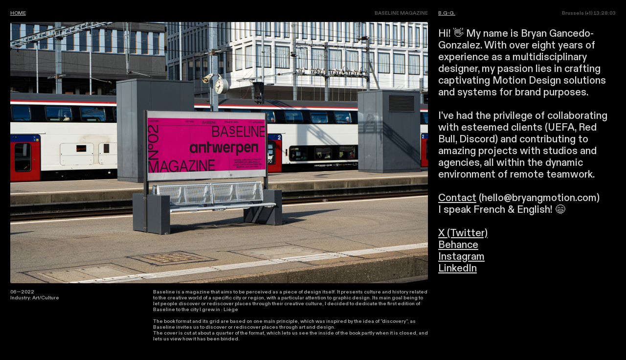

--- FILE ---
content_type: text/html; charset=utf-8
request_url: https://bryangmotion.com/baseline-magazine
body_size: 153688
content:
<!DOCTYPE html>
<html class="wf-initial-load">
	<head>
		<meta charset="utf-8">
		<meta name="viewport" content="width=device-width, initial-scale=1, shrink-to-fit=no">

		
			<title>Baseline Magazine — Bryan Gancedo-Gonzalez</title>
			<script>window.__PRELOADED_STATE__={"structure":{"byParent":{"root":["W1714826087","A3801275426","U1350924022"],"W1714826087":["H0957518017","T3057851291"],"A3801275426":["E0261848549","V2418052247","Y0314945506"]},"bySort":{"W1714826087":0,"H0957518017":1,"T3057851291":2,"A3801275426":3,"E0261848549":18,"V2418052247":19,"U1350924022":20,"Y0314945506":16},"indexById":{"W1714826087":0,"H0957518017":null,"T3057851291":0,"A3801275426":1,"E0261848549":null,"V2418052247":null,"U1350924022":null,"Y0314945506":12},"liveIndexes":{}},"site":{"id":2250516,"direct_link":"https://bryangmotion.com","display_url":"bryangmotion.com","site_url":"bggstudio","domain":"bryangmotion.com","domain_active":true,"domain_purchased":false,"domain_pending":false,"css_url":"https://bryangmotion.com/stylesheet","rss_url":"https://bryangmotion.com/rss","favicon_url":"https://freight.cargo.site/t/original/i/F2730774403921972034569596923304/FAVICON.ico","website_title":"Bryan Gancedo-Gonzalez","access_level":"public","is_private":false,"is_deleted":false,"is_upgraded":false,"is_template":false,"show_cargo_logo":false,"has_annex_upgrade":true,"has_domain_addon":true,"has_commerce_addon":false,"has_storage_addon":false,"can_duplicate":false,"can_copy":false,"site_password_enabled":false,"recent_date":"2024-03-02 13:29:52","upgrade_expire_date":"","version":"Cargo3","total_file_size":142249650,"promocode_type":null,"meta_tags":"","homepage_id":"T3057851291","homepage_purl":"overview","mobile_homepage_id":"T3057851291","mobile_homepage_purl":"overview","screenshot":{"id":72127904,"name":"screenshot-3328248264.jpg","hash":"Z2750267444386510084233437736360","width":1792,"height":1120,"file_size":null,"file_type":"jpg","mime_type":"image/jpeg","is_image":true,"is_video":false},"site_preview_type":"upload-image","site_preview_image":[{"id":71424869,"name":"BGG_THUMBNAIL.gif","hash":"X2734304474306562755695659019688","width":1440,"height":900,"file_size":48227,"file_type":"gif","mime_type":"image/gif","is_image":true,"is_video":false,"is_url":false,"in_use":false,"created_at":"2026-01-07T14:09:03.001427Z","updated_at":"2026-01-07T14:09:03.001427Z"}],"site_preview_url":"https://freight.cargo.site/w/1000/i/X2734304474306562755695659019688/BGG_THUMBNAIL.gif","has_site_description":true,"site_description":"With over eight years of experience, Bryan is a multidisciplinary designer specializing in Motion Design solutions and systems for brand purposes.","custom_html":"","shop_id":null,"fonts":[{"family":"Diatype Variable","provider":"cargo"},{"family":"Monument Grotesk Mono Variable","provider":"cargo"}],"tags":[]},"pages":{"byId":{"H0957518017":{"id":"H0957518017","title":"Info pane — Mobile","purl":"info-pane---mobile","page_type":"page","content":"\u003ccolumn-set mobile-gutter=\"0rem\" mobile-stack=\"false\">\u003ccolumn-unit slot=\"0\">\u003ca href=\"#\" rel=\"home-page\">B.G-G.\u003c/a>\u003c/column-unit>\u003ccolumn-unit slot=\"1\">\u003cdiv style=\"text-align: right;\">\u003cspan style=\"color: rgba(0, 0, 0, 0.4);\">504/GWT\u003c/span>\u003c/div>\u003c/column-unit>\u003c/column-set>\u003cbr />\u003ch1>Hi! 👋 My name is Bryan Gancedo-Gonzalez. With over eight years of experience as a multidisciplinary designer, my passion lies in crafting captivating Motion Design solutions and systems for brand purposes.\u003cbr />\n\u003cbr />I&#x27;ve had the privilege of collaborating with esteemed clients (UEFA, Red Bull, Discord) and contributing to amazing projects with studios and agencies, all within the dynamic environment of remote teamwork.\u003cbr />\n\u003cbr />\u003ca href=\"contact-form\" rel=\"history\">Contact\u003c/a> (hello@bryangmotion.com)\u003cbr />I speak French &#x26; English! 😄\u003cbr />\n\u003cbr />\n\u003ca href=\"https://twitter.com/bryangmotion\" target=\"_blank\">X (Twitter)\u003c/a>\u003cbr />\n\u003ca href=\"https://behance.net/bryangmotion\" target=\"_blank\">Behance\u003c/a>\u003cbr />\n\u003ca href=\"https://www.instagram.com/bgg.studio\" target=\"_blank\">Instagram\u003c/a> \u003cbr />\n\u003ca href=\"https://www.linkedin.com/in/bryangmotion/\" target=\"_blank\">LinkedIn\u003c/a> \u003cbr />\n\u003c/h1>","local_css":"[id=\"H0957518017\"] .page-layout {\n\tmax-width: 30%;\n}\n\n[id=\"H0957518017\"].page {\n\tjustify-content: flex-end;\n}","display":true,"stack":false,"pin":true,"overlay":false,"password_enabled":false,"page_count":null,"page_design_options":null,"backdrops":{"activeBackdrop":"none"},"pin_options":{"screen_visibility":"mobile","position":"top","overlay":true,"fixed":false,"adjust":true},"overlay_options":{},"thumb_media_id":null,"thumbnail":null,"thumb_meta":[],"media":[],"tags":[],"access_level":"public"},"T3057851291":{"id":"T3057851291","title":"Overview","purl":"overview","page_type":"page","content":"\u003ccolumn-set gutter=\"2rem\" mobile-hide-empty=\"false\" mobile-stack=\"true\">\u003ccolumn-unit slot=\"0\" span=\"5\">\u003cmedia-item autoplay=\"true\" class=\"linked\" disable-zoom=\"true\" hash=\"U2735779396198975196722773192104\" href=\"knvb-beker\" loop=\"true\" muted=\"true\" rel=\"history\" scale=\"100%\">\u003c/media-item>\u003c/column-unit>\u003ccolumn-unit slot=\"1\" span=\"5\">01 \u003cu>KNVB BEKER\u003c/u> (WIP ⏳)\u003cbr />\u003cbr />The KNVB Beker is the Netherlands’ premier knockout football competition, bringing together the best professional and amateur clubs on one national stage.\u003cbr />\n\u003cbr />In collaboration with the renowned sports design studio GRAPHICHUNTERS, I produced over 70 animations, ranging from live broadcast graphics to a full promotional kit for ESPN, as well as social media content.\u003cbr />\n\u003cbr />This project is by far the largest and most enjoyable I’ve ever worked on.\u003cbr />\u003cbr />\n\u003cu>\u003ca href=\"knvb-beker\" rel=\"history\">View more\u003c/a> \u003c/u>\u003c/column-unit>\u003ccolumn-unit slot=\"2\" span=\"2\">09—2025\u003cbr />\n\u003cbr />Cat.: Motion\u003cbr />Industry: Sports\u003cbr />\n\u003c/column-unit>\u003c/column-set>\u003cbr />\n\u003chr />\u003cbr />\n\u003ccolumn-set gutter=\"2rem\">\u003ccolumn-unit slot=\"0\" span=\"5\">\u003cmedia-item autoplay=\"true\" class=\"linked\" disable-zoom=\"true\" hash=\"Q1665458101361766306180228804008\" href=\"fidi-motion-assets\" loop=\"true\" muted=\"true\" rel=\"history\">\u003c/media-item>\u003c/column-unit>\u003ccolumn-unit slot=\"1\" span=\"5\">\u003ca href=\"#\" rel=\"home-page\">\u003c/a>02 \u003ca href=\"fidi-motion-assets\" rel=\"history\">FIDI BILLBOARD/APP\u003c/a>\u003cbr />\n\u003cbr />In the fast pace of launching their product, FiDi, a multi-chain cryptocurrency and NFT portfolio tracker, needed a looped animation designed and animated promptly for use across their billboard campaign in Miami, app onboarding screen, and website. In order to meet their tight deadline, I delivered a versatile animation tailored to their various needs.\u003cbr />\n\u003cbr />\n\u003ca href=\"fidi-motion-assets\" rel=\"history\">View more\u003c/a>\u003cbr />\u003c/column-unit>\u003ccolumn-unit slot=\"2\" span=\"2\">05—2023\u003cbr />\n\u003cbr />Cat.: Design/Motion (Campaign)\u003cbr />Industry: Web-3\u003cbr />\n\u003cbr />\n\u003c/column-unit>\u003c/column-set>\u003cbr />\n\u003chr />\u003cbr />\n\u003ccolumn-set gutter=\"2rem\" mobile-hide-empty=\"false\" mobile-stack=\"true\">\u003ccolumn-unit slot=\"0\" span=\"5\">\u003cmedia-item class=\"linked\" disable-zoom=\"true\" hash=\"V1682007099210449262117052575144\" href=\"helper-branding\" rel=\"history\">\u003c/media-item>\u003c/column-unit>\u003ccolumn-unit slot=\"1\" span=\"5\">03 \u003ca href=\"helper-branding\" rel=\"history\">HELPER\u003c/a>\u003cbr />\u003cbr />Helper emerges to provide ease and expertise for household tasks. The all-in-one platform is dedicated to home well-being, shaped beyond a service. With Alexis Métayer and Théo Leparc, we crafted a refreshing, modern, and laid-back identity, echoing the sense of community between individuals and experts (Helpers).\u003cbr />\u003cbr />\nMy role in this collaboration was to bring the identity to life accross multiple branding elements, defining a Motion Identity that works accross all platforms and supports.\u003cbr />\u003cbr />\u003ca href=\"helper-branding\" rel=\"history\">View more\u003c/a>\u003c/column-unit>\u003ccolumn-unit slot=\"2\" span=\"2\">03—2024\u003cbr />\n\u003cbr />Cat.: Motion (Branding)\u003cbr />Industry: App\u003cbr />\n\u003ch2>\u003c/h2>\u003c/column-unit>\u003c/column-set>\u003cbr />\n\u003chr />\u003cbr />\u003ccolumn-set gutter=\"2rem\">\u003ccolumn-unit slot=\"0\" span=\"5\">\u003cmedia-item autoplay=\"true\" class=\"linked\" hash=\"A2095819744347902580129233989032\" href=\"volt\" loop=\"true\" muted=\"true\" rel=\"history\">\u003c/media-item>\u003cbr />\n\u003c/column-unit>\u003ccolumn-unit slot=\"1\" span=\"5\">04 \u003ca href=\"volt\" rel=\"history\">VOLT\u003c/a> \u003cbr />\u003cbr />Volt redefines finance by bridging cryptocurrency flexibility with the practicality of traditional cards. \u003cbr />\u003cbr />Together with Studio Sphere, we crafted a seamless and secure financial experience, combining intuitive UI/UX design, modern branding, and engaging motion graphics. My role involved creating an ad and a few other brand animations.\u003cbr />\u003cbr />\u003ca href=\"volt\" rel=\"history\">View more\u003c/a>\u003c/column-unit>\u003ccolumn-unit slot=\"2\" span=\"2\">01—2025\u003cbr />\u003cbr />Cat.: Motion\u003cbr />Industry: Web-3\u003cbr />\n\u003cbr />\n\u003c/column-unit>\u003c/column-set>\u003cbr />\n\u003chr />\u003cbr />\n\u003ccolumn-set gutter=\"2rem\">\u003ccolumn-unit slot=\"0\" span=\"5\">\u003cmedia-item class=\"linked\" hash=\"A2095854287868428961225266523560\" href=\"signs\" rel=\"history\">\u003c/media-item>\u003c/column-unit>\u003ccolumn-unit slot=\"1\" span=\"5\">\u003ca href=\"#\" rel=\"home-page\">\u003c/a>05 \u003ca href=\"signs\" rel=\"history\">SIGNS\u003c/a>\u003cbr />\n\u003cbr />Athens-based designer Konstantinos Limneos initiated a project to rethink the user experience of the NYC metro system. Building on the iconic signage originally designed by Massimo Vignelli, he updated the subway’s identity and explored new ways to help passengers navigate. His concept included using the dynamic island (and its Android equivalent) to display directions, service updates, and important notices directly on users’ devices.\u003cbr />\n\u003cbr />\n\u003ca href=\"signs\" rel=\"history\">View more\u003c/a>\u003cbr />\u003c/column-unit>\u003ccolumn-unit slot=\"2\" span=\"2\">01—2025\u003cbr />\n\u003cbr />Cat.: Motion (Branding)\u003cbr />Industry: Transports\u003cbr />\n\u003cbr />\n\u003c/column-unit>\u003c/column-set>\u003cbr />\n\u003chr />\u003cbr />\u003ccolumn-set gutter=\"2rem\">\u003ccolumn-unit slot=\"0\" span=\"5\">\u003cmedia-item autoplay=\"true\" class=\"linked\" hash=\"T2234329728953202548408418397608\" href=\"character-ai\" loop=\"true\" muted=\"true\" rel=\"history\">\u003c/media-item>\u003c/column-unit>\u003ccolumn-unit slot=\"1\" span=\"5\">06 \u003ca href=\"character-ai\" rel=\"history\">CHARACTER.AI\u003c/a> \u003cbr />\u003cbr />I collaborated with the design team at Character.AI to create animations for key brand elements and campaign visuals as part of their brand and app update, including the launch of their new Character Call feature. My motion design work focused on enhancing their refreshed identity, delivering engaging and cohesive visuals that aligned with their evolving brand direction, as well as prototype and functional animations for the app interface.\u003cbr />\u003cbr />\u003ca href=\"character-ai\" rel=\"history\">View more\u003c/a>\u003cbr />\n\u003c/column-unit>\u003ccolumn-unit slot=\"2\" span=\"2\">07—2024\u003cbr />\u003cbr />Cat.: Motion (Branding/Campaign)\u003cbr />Industry: AI, Apps\u003cbr />\n\u003cbr />\n\u003cbr />\n\u003c/column-unit>\u003c/column-set>\u003cbr />\n\u003chr />\u003cbr />\u003ccolumn-set gutter=\"2rem\">\u003ccolumn-unit slot=\"0\" span=\"5\">\u003cmedia-item class=\"linked\" disable-zoom=\"true\" hash=\"G1682025137986331037508225035688\" href=\"red-bull-culture-clash\" rel=\"history\">\u003c/media-item>\u003c/column-unit>\u003ccolumn-unit slot=\"1\" span=\"5\">07 \u003ca href=\"red-bull-culture-clash\" rel=\"history\">RED BULL CULTURE CLASH\u003c/a> \u003cbr />\u003cbr />On November 4th 2023, Red Bull Culture Clash made its return to Atlanta after a five-year hiatus to celebrate the city’s diverse music communities and their related party atmospheres, in one of the most dynamic RBCC lineups ever!\u003cbr />\n\u003cbr />\u003cb> I had the opportunity to lead the Motion Design direction for the event’s screen visuals, with full creative freedom.\u003c/b>\u003cbr />\n\u003cbr />\u003ca href=\"red-bull-culture-clash\" rel=\"history\">View more\u003c/a>\u003cbr />\n\u003c/column-unit>\u003ccolumn-unit slot=\"2\" span=\"2\">11—2023\u003cbr />\u003cbr />Cat.: Motion (Branding)\u003cbr />Industry: Events/Music\u003cbr />\n\u003c/column-unit>\u003c/column-set>\u003cbr />\n\u003chr />\u003cbr />\u003ccolumn-set gutter=\"2rem\">\u003ccolumn-unit slot=\"0\" span=\"5\">\u003cmedia-item autoplay=\"true\" browser-default=\"false\" class=\"linked\" disable-zoom=\"true\" hash=\"X1665456021934093853197313338792\" href=\"northbeam\" loop=\"true\" muted=\"true\" rel=\"history\">\u003c/media-item>\u003c/column-unit>\u003ccolumn-unit slot=\"1\" span=\"5\">08 \u003ca href=\"northbeam\" rel=\"history\">NORTHBEAM\u003c/a> \u003cbr />\u003cbr />\u003cb>Northbeam, a machine-learning-powered advertising attribution platform, partnered with me to create a collection of web-optimized animated assets for their new website, designed by Powerhouse, along with animated brand assets. The deliverables were primarily Lottie animations.\u003c/b>\u003cbr />\u003cbr />\u003ca href=\"northbeam\" rel=\"history\">View more\u003c/a>\u003c/column-unit>\u003ccolumn-unit slot=\"2\" span=\"2\">11—2023\u003cbr />\u003cbr />Cat.: Motion (Web)\u003cbr />Industry: Tech\u003cbr />\n\u003ch2>\u003c/h2>\u003cbr />\n\u003c/column-unit>\u003c/column-set>\u003cbr />\n\u003chr />\u003cbr />\n\u003ccolumn-set gutter=\"2rem\">\u003ccolumn-unit slot=\"0\" span=\"5\">\u003cmedia-item autoplay=\"true\" class=\"linked\" hash=\"X2734236012093625258193526287784\" href=\"red-bull-france\" loop=\"true\" muted=\"true\" rel=\"history\">\u003c/media-item>\u003c/column-unit>\u003ccolumn-unit slot=\"1\" span=\"5\">09 \u003ca href=\"red-bull-france\" rel=\"history\">RED BULL FRANCE\u003c/a>\u003cbr />\u003cbr />Red Bull France reached out to me as they were preparing to host their yearly internal Sales event. In order to impress their collaborators with the quality of the event production, they were looking for animated jingles that would introduce the main parts of the venue.\u003cbr />\u003cbr />\u003ca href=\"red-bull-france\" rel=\"history\">View more\u003c/a>\u003c/column-unit>\u003ccolumn-unit slot=\"2\" span=\"2\">02—2024\u003cbr />\u003cbr />Cat.: Motion\u003cbr />Industry: Events\u003c/column-unit>\u003c/column-set>\u003cbr />\n\u003chr />\u003cbr />\u003ccolumn-set gutter=\"2rem\">\u003ccolumn-unit slot=\"0\" span=\"5\">\u003cmedia-item autoplay=\"true\" class=\"linked\" disable-zoom=\"true\" hash=\"L2734277538389313069082098888104\" href=\"morph\" loop=\"true\" muted=\"true\" rel=\"history\">\u003c/media-item>\u003c/column-unit>\u003ccolumn-unit slot=\"1\" span=\"5\">10 \u003ca href=\"morph\" rel=\"history\">MORPH\u003c/a> \u003cbr />\u003cbr />I collaborated with the very talented product designer Muharrem Şenyıl, who designed a visual identity and landing page for Morph. My mission was to animate the logo, the landing page, and extra assets that will be used for social media communication. The icons and shape animations were delivered as Lottie files (SVG animations).\u003cbr />\u003cbr />\u003ca href=\"morph\" rel=\"history\">View more\u003c/a>\u003cbr />\n\u003c/column-unit>\u003ccolumn-unit slot=\"2\" span=\"2\">05—2024\u003cbr />\u003cbr />Cat.: Motion (Web)\u003cbr />Industry: Web-3\u003cbr />\n\u003cbr />\n\u003cbr />\n\u003c/column-unit>\u003c/column-set>\u003cbr />\n\u003chr />\u003cbr />\u003ccolumn-set gutter=\"2rem\">\u003ccolumn-unit slot=\"0\" span=\"5\">\u003cmedia-item class=\"linked\" disable-zoom=\"true\" hash=\"S1682048143216013265869398175144\" href=\"alten-road-show\" rel=\"history\">\u003c/media-item>\u003c/column-unit>\u003ccolumn-unit slot=\"1\" span=\"5\">11 \u003ca href=\"alten-road-show\" rel=\"history\">VITALITY AND ALTEN\u003c/a>\u003cbr />\u003cbr />Hosted by Alten and Vitality, the Alten Road Show is a two-month tournament that immersed over 750 students in lively competition. The finals, featuring eight competing teams, took place at the V.Hive in Paris and were broadcasted on Twitch.\u003cbr />\u003cbr />\u003ca href=\"alten-road-show\" rel=\"history\">View more\u003c/a>\u003c/column-unit>\u003ccolumn-unit slot=\"2\" span=\"2\">12—2022\u003cbr />\n\u003cbr />\nCat.: Motion (Branding)\u003cbr />Industry: Esports\u003cbr />\n\u003cbr />\n\u003ch2>\u003c/h2>\u003cbr />\n\u003c/column-unit>\u003c/column-set>\u003cbr />\n\u003chr />\u003cbr />\u003ccolumn-set gutter=\"2rem\">\u003ccolumn-unit slot=\"0\" span=\"5\">\u003cmedia-item class=\"linked\" hash=\"U2096550600308266000421868105128\" href=\"logo-animations\" rel=\"history\">\u003c/media-item>\u003c/column-unit>\u003ccolumn-unit slot=\"1\" span=\"5\">12 \u003ca href=\"logo-animations\" rel=\"history\">LOGO ANIMATIONS\u003c/a>\u003cbr />\u003cbr />I&#x27;ve always found logo animations fascinating because they give the opportunity to incorporate additional personnality traits to a static logo, and a fun chance to explore another dimension of a visual identity that is the motion. \u003cbr />\u003cbr />The second of my three \u003ca href=\"https://www.behance.net/gallery/134551615/Logo-Animations-Vol-2\" target=\"_blank\">Logo Animations (Vol. 2)\u003c/a> collections was awarded twice on Behance.\u003cbr />\u003cbr />\u003ca href=\"logo-animations\" rel=\"history\">View more\u003c/a>\u003c/column-unit>\u003ccolumn-unit slot=\"2\" span=\"2\">2017—26\u003cbr />\n\u003cbr />\nCat.: Motion\u003cbr />Industry: /\u003cbr />\n\u003cbr />\n\u003ch2>\u003c/h2>\u003cbr />\n\u003c/column-unit>\u003c/column-set>\u003cbr />\n\u003chr />\u003cbr />\u003ccolumn-set gutter=\"2rem\">\u003ccolumn-unit slot=\"0\" span=\"5\">\u003cmedia-item class=\"linked\" disable-zoom=\"true\" hash=\"P1657159455990697107772378279336\" href=\"baseline-magazine\" limit-by=\"width\" rel=\"history\" scale=\"100%\">\u003c/media-item>\u003c/column-unit>\u003ccolumn-unit slot=\"1\" span=\"5\">13 \u003ca href=\"baseline-magazine\" rel=\"history\">BASELINE\u003c/a> \u003cbr />\u003cbr />Baseline is a passion project of mine : a magazine that aims to be perceived as a nice object of design itself. It presents culture and history related to the creative world of a specific city or region, with a particular attention to graphic design. Its main goal being to let people discover or rediscover places through their creative culture, I decided to dedicate the first edition of Baseline to the city I grew in: Liège. \u003cbr />\u003cbr />\u003ca href=\"baseline-magazine\" rel=\"history\">View more\u003c/a>\u003cbr />\n\u003c/column-unit>\u003ccolumn-unit slot=\"2\" span=\"2\">06—2022\u003cbr />\n\u003cbr />\nCat.: Branding, Editorial\u003cbr />\nIndustry: Art/Culture\u003cbr />\n\u003ch2>\u003c/h2>\u003cbr />\n\u003c/column-unit>\u003c/column-set>\u003cbr />\n\u003chr />\u003cbr />\u003ccolumn-set gutter=\"2rem\">\u003ccolumn-unit slot=\"0\" span=\"5\">\u003cmedia-item autoplay=\"true\" browser-default=\"false\" class=\"linked\" disable-zoom=\"true\" hash=\"J1680685468377783541935650991528\" href=\"seven-film-festival\" loop=\"true\" muted=\"true\" rel=\"history\">\u003c/media-item>\u003c/column-unit>\u003ccolumn-unit slot=\"1\" span=\"5\">14 \u003ca href=\"seven-film-festival\" rel=\"history\">SEVEN FILM FESTIVAL\u003c/a>\u003cbr />\u003cbr />As a 48 hours fictional project, Aurélien at Loum and myself challenged ourselves to craft a kinetic, dynamic and modern identity for “Seven Film Festival”.\u003cbr />\u003cbr />\u003ca href=\"seven-film-festival\" rel=\"history\">View more\u003c/a>\u003c/column-unit>\u003ccolumn-unit slot=\"2\" span=\"2\">03—2024\u003cbr />\u003cbr />Cat.: Motion (Branding)\u003cbr />Industry: Events\u003cbr />\n\u003cbr />\n\u003cbr />\n\u003c/column-unit>\u003c/column-set>\u003cbr />\n\u003chr />\u003cbr />","local_css":null,"display":true,"stack":false,"pin":false,"overlay":false,"password_enabled":false,"page_count":null,"page_design_options":null,"backdrops":{"activeBackdrop":"none","backdropSettings":{"wallpaper":{"margin":"0rem"}}},"pin_options":{"screen_visibility":"all","position":"top","overlay":true,"fixed":false,"adjust":true},"overlay_options":{},"thumb_media_id":30103550,"thumbnail":{"id":30103550,"name":"horizontal_dark.svg","hash":"N1609745098609221253684966891187","width":3001,"height":1876,"file_size":217,"file_type":"svg","mime_type":"image/svg+xml","is_image":true,"is_video":false,"is_url":false,"is_placeholder":true,"has_audio_track":null,"duration":null,"url":null,"url_id":null,"url_thumb":null,"url_type":null,"created_at":"2024-02-02 00:07:36.991939","updated_at":"2025-10-13 19:11:20.030719"},"thumb_meta":[],"media":[{"id":30103550,"name":"horizontal_dark.svg","hash":"N1609745098609221253684966891187","width":3001,"height":1876,"file_size":217,"file_type":"svg","mime_type":"image/svg+xml","is_image":true,"is_video":false,"is_url":false,"is_placeholder":true,"in_use":true,"created_at":"2024-02-02T00:07:36.991939Z","updated_at":"2025-10-13T19:11:20.030719Z"},{"id":31792361,"name":"FIDI_MOCKUP_OPTIMIZED.mp4","hash":"O1656872179200533542369939516840","width":1920,"height":1080,"file_size":3466350,"file_type":"mp4","mime_type":"video/mp4","is_image":false,"is_video":true,"is_url":false,"in_use":false,"has_audio_track":true,"duration":14,"created_at":"2024-03-02T13:47:01.168641Z","updated_at":"2024-03-02T13:48:20.864511Z","poster":{"id":31792362,"name":"FIDI_MOCKUP_OPTIMIZED.jpg","hash":"K1656872188423905579224715324840","width":1920,"height":1080,"file_size":1037487,"file_type":"jpg","mime_type":"image/jpg","is_image":true,"is_video":false,"is_url":false,"in_use":false,"created_at":"2024-03-02T13:47:01.522057Z","updated_at":"2024-03-02T13:47:01.522057Z"}},{"id":31792546,"name":"09_BENTO.mp4","hash":"V1656881528932767302056176086440","width":3840,"height":2160,"file_size":1768146,"file_type":"mp4","mime_type":"video/mp4","is_image":false,"is_video":true,"is_url":false,"in_use":false,"has_audio_track":true,"duration":8,"created_at":"2024-03-02T13:55:28.371450Z","updated_at":"2024-03-02T13:58:58.856136Z","poster":{"id":31792547,"name":"09_BENTO.jpg","hash":"Q1656881552987321574173431393704","width":3840,"height":2160,"file_size":2505530,"file_type":"jpg","mime_type":"image/jpg","is_image":true,"is_video":false,"is_url":false,"in_use":false,"created_at":"2024-03-02T13:55:29.168209Z","updated_at":"2024-03-02T13:55:29.168209Z"}},{"id":31792602,"name":"RBCC_GENERIC_VISUALS_opti.mp4","hash":"Q1656883959936935055869435801000","width":1920,"height":1080,"file_size":4583684,"file_type":"mp4","mime_type":"video/mp4","is_image":false,"is_video":true,"is_url":false,"in_use":false,"has_audio_track":true,"duration":11,"created_at":"2024-03-02T13:57:40.143629Z","updated_at":"2024-03-02T13:58:58.885948Z","poster":{"id":31792603,"name":"RBCC_GENERIC_VISUALS_opti.jpg","hash":"G1656883976040942632217874361768","width":1920,"height":1080,"file_size":602570,"file_type":"jpg","mime_type":"image/jpg","is_image":true,"is_video":false,"is_url":false,"in_use":false,"created_at":"2024-03-02T13:57:40.544434Z","updated_at":"2024-03-02T13:57:40.544434Z"}},{"id":31798494,"name":"RBCC_MOCKUP_WEB.mp4","hash":"F1657088936449286557591372918184","width":1920,"height":1200,"file_size":2529197,"file_type":"mp4","mime_type":"video/mp4","is_image":false,"is_video":true,"is_url":false,"in_use":false,"has_audio_track":true,"duration":11,"created_at":"2024-03-02T17:02:51.984638Z","updated_at":"2024-03-02T17:27:50.172796Z","poster":{"id":31798495,"name":"RBCC_MOCKUP_WEB.jpg","hash":"H1657088951520276465812076588456","width":1920,"height":1200,"file_size":536587,"file_type":"jpg","mime_type":"image/jpg","is_image":true,"is_video":false,"is_url":false,"in_use":false,"created_at":"2024-03-02T17:02:52.287075Z","updated_at":"2024-03-02T17:02:52.287075Z"}},{"id":31800680,"name":"metro-2.mp4","hash":"L1657149699065034665021499338152","width":1920,"height":1200,"file_size":4155356,"file_type":"mp4","mime_type":"video/mp4","is_image":false,"is_video":true,"is_url":false,"in_use":false,"has_audio_track":true,"duration":14,"created_at":"2024-03-02T17:57:45.969634Z","updated_at":"2024-03-02T18:13:55.226338Z","poster":{"id":31800681,"name":"metro-2.jpg","hash":"P1657149716570994790971863821736","width":1920,"height":1200,"file_size":1497462,"file_type":"jpg","mime_type":"image/jpg","is_image":true,"is_video":false,"is_url":false,"in_use":false,"created_at":"2024-03-02T17:57:46.478565Z","updated_at":"2024-03-02T17:57:46.478565Z"}},{"id":31801020,"name":"BASELINE_WEB.jpg","hash":"P1657159455990697107772378279336","width":1920,"height":1200,"file_size":358669,"file_type":"jpg","mime_type":"image/jpeg","is_image":true,"is_video":false,"is_url":false,"in_use":true,"created_at":"2024-03-02T18:06:34.669701Z","updated_at":"2024-03-02T18:06:34.669701Z"},{"id":31801021,"name":"NORTHBEAM_WEB.jpg","hash":"H1657159610353051516573906202024","width":1920,"height":1200,"file_size":168798,"file_type":"jpg","mime_type":"image/jpeg","is_image":true,"is_video":false,"is_url":false,"in_use":false,"created_at":"2024-03-02T18:06:42.899403Z","updated_at":"2024-03-02T18:06:42.899403Z"},{"id":31801257,"name":"ALTEN_WEB.jpg","hash":"H1657165759685868952095194705320","width":1920,"height":1200,"file_size":346429,"file_type":"jpg","mime_type":"image/jpeg","is_image":true,"is_video":false,"is_url":false,"in_use":false,"created_at":"2024-03-02T18:12:16.477806Z","updated_at":"2024-03-02T18:12:16.477806Z"},{"id":31801697,"name":"temp_rb.jpg","hash":"P1657177270269703506118307573160","width":1920,"height":1200,"file_size":273797,"file_type":"jpg","mime_type":"image/jpeg","is_image":true,"is_video":false,"is_url":false,"in_use":false,"created_at":"2024-03-02T18:22:40.288823Z","updated_at":"2024-03-02T18:22:40.288823Z"},{"id":31802321,"name":"LOGO-ANIMATIONS.mp4","hash":"A1657196139720917664724298853800","width":1920,"height":1200,"file_size":839692,"file_type":"mp4","mime_type":"video/mp4","is_image":false,"is_video":true,"is_url":false,"in_use":false,"has_audio_track":true,"duration":4,"created_at":"2024-03-02T18:39:43.740029Z","updated_at":"2024-03-02T18:40:18.131968Z","poster":{"id":31802322,"name":"LOGO-ANIMATIONS.jpg","hash":"I1657196151453046895603573681576","width":1920,"height":1200,"file_size":50345,"file_type":"jpg","mime_type":"image/jpg","is_image":true,"is_video":false,"is_url":false,"in_use":false,"created_at":"2024-03-02T18:39:44.062446Z","updated_at":"2024-03-02T18:39:44.062446Z"}},{"id":31804198,"name":"HELPER_WEB.mp4","hash":"J1657256520304596005629611306408","width":1920,"height":1200,"file_size":2996226,"file_type":"mp4","mime_type":"video/mp4","is_image":false,"is_video":true,"is_url":false,"in_use":false,"has_audio_track":true,"duration":10,"created_at":"2024-03-02T19:34:18.042795Z","updated_at":"2024-03-02T19:34:34.485720Z","poster":{"id":31804199,"name":"HELPER_WEB.jpg","hash":"R1657256539249402169329320816040","width":1920,"height":1200,"file_size":3285311,"file_type":"jpg","mime_type":"image/jpg","is_image":true,"is_video":false,"is_url":false,"in_use":false,"created_at":"2024-03-02T19:34:18.496860Z","updated_at":"2024-03-02T19:34:18.496860Z"}},{"id":31851780,"name":"HELPER_WEB.jpg","hash":"G1659005784683629849132857650600","width":2560,"height":1600,"file_size":403465,"file_type":"jpg","mime_type":"image/jpeg","is_image":true,"is_video":false,"is_url":false,"in_use":false,"created_at":"2024-03-03T21:54:44.390075Z","updated_at":"2024-03-03T21:54:44.390075Z"},{"id":32076953,"name":"HELPER_WEB.jpg","hash":"N1664653721789273188032399109544","width":1920,"height":1200,"file_size":418573,"file_type":"jpg","mime_type":"image/jpeg","is_image":true,"is_video":false,"is_url":false,"in_use":false,"created_at":"2024-03-07T10:57:39.890975Z","updated_at":"2024-03-07T10:57:39.890975Z"},{"id":32076958,"name":"RBCC_WEB.jpg","hash":"I1664653838243568525360798461352","width":1920,"height":1200,"file_size":205861,"file_type":"jpg","mime_type":"image/jpeg","is_image":true,"is_video":false,"is_url":false,"in_use":false,"created_at":"2024-03-07T10:57:45.829390Z","updated_at":"2024-03-07T10:57:45.829390Z"},{"id":32077392,"name":"NORTHBEAM_WEB.jpg","hash":"V1664662376337509785900473478568","width":1920,"height":1200,"file_size":103049,"file_type":"jpg","mime_type":"image/jpeg","is_image":true,"is_video":false,"is_url":false,"in_use":false,"created_at":"2024-03-07T11:05:29.081580Z","updated_at":"2024-03-07T11:05:29.081580Z"},{"id":32077513,"name":"NORTHBEAM_WEB.jpg","hash":"T1664664350305146369485882355112","width":1920,"height":1200,"file_size":98863,"file_type":"jpg","mime_type":"image/jpeg","is_image":true,"is_video":false,"is_url":false,"in_use":false,"created_at":"2024-03-07T11:07:15.861474Z","updated_at":"2024-03-07T11:07:15.861474Z"},{"id":32117858,"name":"NORTHBEAM_WEB_1.mp4","hash":"H1665447963769093158359042715048","width":1440,"height":900,"file_size":2031870,"file_type":"mp4","mime_type":"video/mp4","is_image":false,"is_video":true,"is_url":false,"in_use":false,"has_audio_track":false,"duration":16,"created_at":"2024-03-07T22:55:15.365704Z","updated_at":"2024-03-07T22:55:49.068746Z","poster":{"id":32117859,"name":"NORTHBEAM_WEB_1.jpg","hash":"J1665447972660423801887046593960","width":1440,"height":900,"file_size":466004,"file_type":"jpg","mime_type":"image/jpg","is_image":true,"is_video":false,"is_url":false,"in_use":false,"created_at":"2024-03-07T22:55:15.662644Z","updated_at":"2024-03-07T22:55:15.662644Z"}},{"id":32118193,"name":"NORTHBEAM_WEB_2.mp4","hash":"X1665456021934093853197313338792","width":960,"height":600,"file_size":1038977,"file_type":"mp4","mime_type":"video/mp4","is_image":false,"is_video":true,"is_url":false,"in_use":true,"has_audio_track":true,"duration":16,"created_at":"2024-03-07T23:02:32.336060Z","updated_at":"2024-03-07T23:04:54.343444Z","poster":{"id":32118194,"name":"NORTHBEAM_WEB_2.jpg","hash":"B1665456035197302842194480950696","width":960,"height":600,"file_size":157207,"file_type":"jpg","mime_type":"image/jpg","is_image":true,"is_video":false,"is_url":false,"in_use":false,"created_at":"2024-03-07T23:02:32.717419Z","updated_at":"2024-03-07T23:02:32.717419Z"}},{"id":32118302,"name":"FIDI_WEB.mp4","hash":"Q1665458101361766306180228804008","width":960,"height":600,"file_size":1453361,"file_type":"mp4","mime_type":"video/mp4","is_image":false,"is_video":true,"is_url":false,"in_use":true,"has_audio_track":true,"duration":14,"created_at":"2024-03-07T23:04:25.054587Z","updated_at":"2024-03-07T23:04:54.377892Z","poster":{"id":32118304,"name":"FIDI_WEB.jpg","hash":"Z1665458111286114617835967573416","width":960,"height":600,"file_size":297910,"file_type":"jpg","mime_type":"image/jpg","is_image":true,"is_video":false,"is_url":false,"in_use":false,"created_at":"2024-03-07T23:04:25.261355Z","updated_at":"2024-03-07T23:04:25.261355Z"}},{"id":32287242,"name":"RB_01_ENERGY_BREAK_PRORES_4444_ALPHA_00490.gif","hash":"L1671013908251722094905984380328","width":1728,"height":1080,"file_size":713634,"file_type":"gif","mime_type":"image/gif","is_image":true,"is_video":false,"is_url":false,"in_use":false,"created_at":"2024-03-11T10:44:04.622011Z","updated_at":"2024-03-11T10:44:04.622011Z"},{"id":32288147,"name":"RB_THUMB_WEB.mp4","hash":"F1671034958993529481519035149736","width":1728,"height":1080,"file_size":841573,"file_type":"mp4","mime_type":"video/mp4","is_image":false,"is_video":true,"is_url":false,"in_use":false,"has_audio_track":true,"duration":1,"created_at":"2024-03-11T11:03:06.922072Z","updated_at":"2024-03-11T11:03:32.464485Z","poster":{"id":32288148,"name":"RB_THUMB_WEB.jpg","hash":"J1671034967884860125047039028648","width":1728,"height":1080,"file_size":1327839,"file_type":"jpg","mime_type":"image/jpg","is_image":true,"is_video":false,"is_url":false,"in_use":false,"created_at":"2024-03-11T11:03:07.263673Z","updated_at":"2024-03-11T11:03:07.263673Z"}},{"id":32640378,"name":"SEVEN_3D_WEB.mp4","hash":"J1680685468377783541935650991528","width":1280,"height":800,"file_size":1679295,"file_type":"mp4","mime_type":"video/mp4","is_image":false,"is_video":true,"is_url":false,"in_use":true,"has_audio_track":true,"duration":8,"created_at":"2024-03-17T12:22:22.404054Z","updated_at":"2024-03-18T10:11:20.620083Z","poster":{"id":32640379,"name":"SEVEN_3D_WEB.jpg","hash":"B1680685484647811814947475516840","width":1280,"height":800,"file_size":241226,"file_type":"jpg","mime_type":"image/jpg","is_image":true,"is_video":false,"is_url":false,"in_use":false,"created_at":"2024-03-17T12:22:22.790342Z","updated_at":"2024-03-17T12:22:22.790342Z"}},{"id":32685283,"name":"RB_THUMB_WEB.mp4","hash":"J1681994756438649310834937654696","width":1280,"height":720,"file_size":913891,"file_type":"mp4","mime_type":"video/mp4","is_image":false,"is_video":true,"is_url":false,"in_use":false,"has_audio_track":true,"duration":3,"created_at":"2024-03-18T08:05:19.132920Z","updated_at":"2024-03-18T10:11:20.653509Z","poster":{"id":32685284,"name":"RB_THUMB_WEB.jpg","hash":"T1681994770292154110190810918312","width":1280,"height":720,"file_size":671197,"file_type":"jpg","mime_type":"image/jpg","is_image":true,"is_video":false,"is_url":false,"in_use":false,"created_at":"2024-03-18T08:05:19.370857Z","updated_at":"2024-03-18T08:05:19.370857Z"}},{"id":32685314,"name":"RB_THUMBNAIL_WEB.mp4","hash":"L1681996886797782151329925131688","width":1280,"height":800,"file_size":1218820,"file_type":"mp4","mime_type":"video/mp4","is_image":false,"is_video":true,"is_url":false,"in_use":false,"has_audio_track":true,"duration":3,"created_at":"2024-03-18T08:07:14.663008Z","updated_at":"2024-03-18T10:11:20.689104Z","poster":{"id":32685315,"name":"RB_THUMBNAIL_WEB.jpg","hash":"O1681996901426050201781599563176","width":1280,"height":800,"file_size":767343,"file_type":"jpg","mime_type":"image/jpg","is_image":true,"is_video":false,"is_url":false,"in_use":false,"created_at":"2024-03-18T08:07:14.895476Z","updated_at":"2024-03-18T08:07:14.895476Z"}},{"id":32685348,"name":"RB_THUMBNAIL_WEB.mp4","hash":"Y1681998679452371234424151174568","width":1280,"height":800,"file_size":1807663,"file_type":"mp4","mime_type":"video/mp4","is_image":false,"is_video":true,"is_url":false,"in_use":false,"has_audio_track":true,"duration":3,"created_at":"2024-03-18T08:08:51.801899Z","updated_at":"2024-03-18T10:11:20.722024Z","poster":{"id":32685349,"name":"RB_THUMBNAIL_WEB.jpg","hash":"P1681998693453449986369700851112","width":1280,"height":800,"file_size":862457,"file_type":"jpg","mime_type":"image/jpg","is_image":true,"is_video":false,"is_url":false,"in_use":false,"created_at":"2024-03-18T08:08:52.028650Z","updated_at":"2024-03-18T08:08:52.028650Z"}},{"id":32685381,"name":"LOGO_ANIMATIONS_THUMBNAIL.gif","hash":"U1681999778158895008638754975144","width":1440,"height":900,"file_size":305485,"file_type":"gif","mime_type":"image/gif","is_image":true,"is_video":false,"is_url":false,"in_use":false,"created_at":"2024-03-18T08:09:51.315568Z","updated_at":"2024-03-18T08:09:51.315568Z"},{"id":32685611,"name":"01_LOGO.gif","hash":"V1682007099210449262117052575144","width":1280,"height":800,"file_size":401182,"file_type":"gif","mime_type":"image/gif","is_image":true,"is_video":false,"is_url":false,"in_use":true,"created_at":"2024-03-18T08:16:28.162711Z","updated_at":"2024-03-18T08:16:28.162711Z"},{"id":32686033,"name":"RBCC_WEB_01.jpg","hash":"O1682023841087988935358198672808","width":2560,"height":1600,"file_size":437544,"file_type":"jpg","mime_type":"image/jpeg","is_image":true,"is_video":false,"is_url":false,"in_use":false,"created_at":"2024-03-18T08:31:35.861854Z","updated_at":"2024-03-18T08:31:35.861854Z"},{"id":32686114,"name":"RBCC_WEB_01.jpg","hash":"G1682025137986331037508225035688","width":2560,"height":1600,"file_size":438927,"file_type":"jpg","mime_type":"image/jpeg","is_image":true,"is_video":false,"is_url":false,"in_use":true,"created_at":"2024-03-18T08:32:45.874078Z","updated_at":"2024-03-18T08:32:45.874078Z"},{"id":32686619,"name":"ALTEN_THUMB_WEB.jpg","hash":"B1682044619592747282165686693288","width":1920,"height":1200,"file_size":211290,"file_type":"jpg","mime_type":"image/jpeg","is_image":true,"is_video":false,"is_url":false,"in_use":false,"created_at":"2024-03-18T08:50:22.350952Z","updated_at":"2024-03-18T08:50:22.350952Z"},{"id":32686742,"name":"c0c182159518125.63a44afab0cac.jpg","hash":"S1682048143216013265869398175144","width":1428,"height":892,"file_size":146923,"file_type":"jpg","mime_type":"image/jpeg","is_image":true,"is_video":false,"is_url":false,"in_use":true,"created_at":"2024-03-18T08:53:33.222565Z","updated_at":"2024-03-18T08:53:33.222565Z"},{"id":32686759,"name":"RB_THUMBNAIL_WEB.mp4","hash":"S1682048574334869012535328992680","width":1280,"height":800,"file_size":1807663,"file_type":"mp4","mime_type":"video/mp4","is_image":false,"is_video":true,"is_url":false,"in_use":false,"has_audio_track":true,"duration":3,"created_at":"2024-03-18T08:53:56.220709Z","updated_at":"2024-03-18T10:11:20.841183Z","poster":{"id":32686760,"name":"RB_THUMBNAIL_WEB.jpg","hash":"W1682048580311614092417223716264","width":1280,"height":800,"file_size":862457,"file_type":"jpg","mime_type":"image/jpg","is_image":true,"is_video":false,"is_url":false,"in_use":false,"created_at":"2024-03-18T08:53:56.424216Z","updated_at":"2024-03-18T08:53:56.424216Z"}},{"id":32692466,"name":"RB_01_main.gif","hash":"O1682199936178780272615004925352","width":1280,"height":800,"file_size":1136629,"file_type":"gif","mime_type":"image/gif","is_image":true,"is_video":false,"is_url":false,"in_use":false,"created_at":"2024-03-18T11:10:42.014359Z","updated_at":"2024-03-18T11:10:42.014359Z"},{"id":35831745,"name":"MORPH_THUMBNAIL_WEB.jpg","hash":"E1764992315439761805463997214120","width":1920,"height":1200,"file_size":191567,"file_type":"jpg","mime_type":"image/jpeg","is_image":true,"is_video":false,"is_url":false,"in_use":false,"created_at":"2024-05-09T09:53:45.704772Z","updated_at":"2024-05-09T09:53:45.704772Z"},{"id":36149491,"name":"LOGO-ANIMATIONS.mp4","hash":"S1773918956619434775282097941928","width":1920,"height":1200,"file_size":1307032,"file_type":"mp4","mime_type":"video/mp4","is_image":false,"is_video":true,"is_url":false,"in_use":false,"has_audio_track":true,"duration":6,"created_at":"2024-05-15T00:18:59.768255Z","updated_at":"2024-05-15T00:25:48.623617Z","poster":{"id":36149492,"name":"LOGO-ANIMATIONS.jpg","hash":"L1773918965049596816967363030440","width":1920,"height":1200,"file_size":74712,"file_type":"jpg","mime_type":"image/jpg","is_image":true,"is_video":false,"is_url":false,"in_use":false,"created_at":"2024-05-15T00:18:59.966969Z","updated_at":"2024-05-15T00:18:59.966969Z"}},{"id":36149710,"name":"LOGO-ANIMATIONS.gif","hash":"G1773926106872585650283657129384","width":1920,"height":1200,"file_size":1183389,"file_type":"gif","mime_type":"image/gif","is_image":true,"is_video":false,"is_url":false,"in_use":false,"created_at":"2024-05-15T00:25:27.150826Z","updated_at":"2024-05-15T00:25:27.150826Z"},{"id":40825911,"name":"SIGNS_WEB_01.gif","hash":"Q1920170595957595205217543876008","width":1498,"height":936,"file_size":2550648,"file_type":"gif","mime_type":"image/gif","is_image":true,"is_video":false,"is_url":false,"in_use":false,"created_at":"2024-08-14T18:37:37.290264Z","updated_at":"2024-08-14T18:37:37.290264Z"},{"id":46877980,"name":"VOLT_Loop_1.mp4","hash":"O2095799782369823912001338699176","width":1200,"height":674,"file_size":987437,"file_type":"mp4","mime_type":"video/mp4","is_image":false,"is_video":true,"is_url":false,"in_use":false,"has_audio_track":false,"duration":6,"created_at":"2024-12-02T23:18:54.601894Z","updated_at":"2024-12-03T01:56:29.910284Z","poster":{"id":46877981,"name":"VOLT_Loop_1.jpg","hash":"T2095799797108772426895270440360","width":1200,"height":674,"file_size":19235,"file_type":"jpg","mime_type":"image/jpg","is_image":true,"is_video":false,"is_url":false,"in_use":false,"created_at":"2024-12-02T23:18:54.816283Z","updated_at":"2024-12-02T23:18:54.816283Z"}},{"id":46878882,"name":"VOLT_Loop_7.mp4","hash":"A2095819744347902580129233989032","width":2400,"height":1350,"file_size":923146,"file_type":"mp4","mime_type":"video/mp4","is_image":false,"is_video":true,"is_url":false,"in_use":true,"has_audio_track":false,"duration":6,"created_at":"2024-12-02T23:36:56.772263Z","updated_at":"2024-12-03T01:56:29.970869Z","poster":{"id":46878883,"name":"VOLT_Loop_7.jpg","hash":"B2095819760304336203887996136872","width":2400,"height":1350,"file_size":172724,"file_type":"jpg","mime_type":"image/jpg","is_image":true,"is_video":false,"is_url":false,"in_use":false,"created_at":"2024-12-02T23:36:57.048580Z","updated_at":"2024-12-02T23:36:57.048580Z"}},{"id":46880433,"name":"SIGNS_Web_Thumb.gif","hash":"A2095854287868428961225266523560","width":1280,"height":800,"file_size":180540,"file_type":"gif","mime_type":"image/gif","is_image":true,"is_video":false,"is_url":false,"in_use":true,"created_at":"2024-12-03T00:08:09.222241Z","updated_at":"2024-12-03T00:08:09.222241Z"},{"id":46904998,"name":"LOGO_ANIMATIONS_WEB.gif","hash":"U2096550600308266000421868105128","width":1383,"height":864,"file_size":929400,"file_type":"gif","mime_type":"image/gif","is_image":true,"is_video":false,"is_url":false,"in_use":true,"created_at":"2024-12-03T10:37:16.030215Z","updated_at":"2024-12-03T10:37:16.030215Z"},{"id":46906267,"name":"CAI_BENTO_16_9_DYNAMIC_IS.mp4","hash":"Z2096575291717930518425735359912","width":1728,"height":1080,"file_size":1047929,"file_type":"mp4","mime_type":"video/mp4","is_image":false,"is_video":true,"is_url":false,"in_use":false,"has_audio_track":true,"duration":7,"created_at":"2024-12-03T10:59:34.983519Z","updated_at":"2024-12-03T11:12:12.433037Z","poster":{"id":46906268,"name":"CAI_BENTO_16_9_DYNAMIC_IS.jpg","hash":"J2096575305479201597413060865448","width":1728,"height":1080,"file_size":596570,"file_type":"jpg","mime_type":"image/jpg","is_image":true,"is_video":false,"is_url":false,"in_use":false,"created_at":"2024-12-03T10:59:35.214089Z","updated_at":"2024-12-03T10:59:35.214089Z"}},{"id":46906594,"name":"CAI_DYNAMIC_ISLAND_WEB.mp4","hash":"R2096581414616563696321236397480","width":1728,"height":1080,"file_size":646888,"file_type":"mp4","mime_type":"video/mp4","is_image":false,"is_video":true,"is_url":false,"in_use":false,"has_audio_track":false,"duration":7,"created_at":"2024-12-03T11:05:06.935601Z","updated_at":"2024-12-03T11:12:12.460593Z","poster":{"id":46906595,"name":"CAI_DYNAMIC_ISLAND_WEB.jpg","hash":"E2096581428802109889003881590184","width":1728,"height":1080,"file_size":583184,"file_type":"jpg","mime_type":"image/jpg","is_image":true,"is_video":false,"is_url":false,"in_use":false,"created_at":"2024-12-03T11:05:07.165639Z","updated_at":"2024-12-03T11:05:07.165639Z"}},{"id":46907436,"name":"MORPH_THUMBNAIL_WEB.jpg","hash":"W2096598620595737520020991602088","width":749,"height":468,"file_size":30016,"file_type":"jpg","mime_type":"image/jpeg","is_image":true,"is_video":false,"is_url":false,"in_use":false,"created_at":"2024-12-03T11:20:39.596801Z","updated_at":"2024-12-03T11:20:39.596801Z"},{"id":52219207,"name":"WEB_CAI_THUMBNAIL.mp4","hash":"T2234329728953202548408418397608","width":1280,"height":800,"file_size":714552,"file_type":"mp4","mime_type":"video/mp4","is_image":false,"is_video":true,"is_url":false,"in_use":true,"has_audio_track":false,"duration":10,"created_at":"2025-02-27T21:20:57.968526Z","updated_at":"2025-02-27T21:41:57.301430Z","poster":{"id":52219208,"name":"WEB_CAI_THUMBNAIL.jpg","hash":"P2234329742493112698511229283752","width":1280,"height":800,"file_size":144346,"file_type":"jpg","mime_type":"image/jpg","is_image":true,"is_video":false,"is_url":false,"in_use":false,"created_at":"2025-02-27T21:20:58.187601Z","updated_at":"2025-02-27T21:20:58.187601Z"}},{"id":52220431,"name":"MORPH_THUMBNAIL_WEB.jpg","hash":"X2234352040898902254543513152936","width":1280,"height":800,"file_size":127943,"file_type":"jpg","mime_type":"image/jpeg","is_image":true,"is_video":false,"is_url":false,"in_use":false,"created_at":"2025-02-27T21:41:07.315869Z","updated_at":"2025-02-27T21:41:07.315869Z"},{"id":52220452,"name":"MORPH_THUMBNAIL_WEB.jpg","hash":"O2234352437946621697067902135720","width":1920,"height":1200,"file_size":192102,"file_type":"jpg","mime_type":"image/jpeg","is_image":true,"is_video":false,"is_url":false,"in_use":false,"created_at":"2025-02-27T21:41:28.505837Z","updated_at":"2025-02-27T21:41:28.505837Z"},{"id":52223216,"name":"WEB_RB_THUMBNAIL.mp4","hash":"Y2234404137750793367290157821352","width":1280,"height":800,"file_size":884648,"file_type":"mp4","mime_type":"video/mp4","is_image":false,"is_video":true,"is_url":false,"in_use":false,"has_audio_track":false,"duration":3,"created_at":"2025-02-27T22:28:11.682967Z","updated_at":"2025-02-27T22:28:55.452574Z","poster":{"id":52223217,"name":"WEB_RB_THUMBNAIL.jpg","hash":"E2234404151143129564803292294568","width":1280,"height":800,"file_size":1310194,"file_type":"jpg","mime_type":"image/jpg","is_image":true,"is_video":false,"is_url":false,"in_use":false,"created_at":"2025-02-27T22:28:11.907116Z","updated_at":"2025-02-27T22:28:11.907116Z"}},{"id":52223564,"name":"WEB_RB_THUMBNAIL_2.mp4","hash":"Y2234410364928870793865754144168","width":1280,"height":800,"file_size":1569484,"file_type":"mp4","mime_type":"video/mp4","is_image":false,"is_video":true,"is_url":false,"in_use":false,"has_audio_track":true,"duration":3,"created_at":"2025-02-27T22:33:48.900257Z","updated_at":"2025-02-27T22:38:40.151218Z","poster":{"id":52223565,"name":"WEB_RB_THUMBNAIL_2.jpg","hash":"C2234410371643485636696030932392","width":1280,"height":800,"file_size":1466481,"file_type":"jpg","mime_type":"image/jpg","is_image":true,"is_video":false,"is_url":false,"in_use":false,"created_at":"2025-02-27T22:33:49.145676Z","updated_at":"2025-02-27T22:33:49.145676Z"}},{"id":52223633,"name":"WEB_RB_THUMBNAIL_3.mp4","hash":"M2234411558304085154357776838056","width":1280,"height":800,"file_size":2090638,"file_type":"mp4","mime_type":"video/mp4","is_image":false,"is_video":true,"is_url":false,"in_use":false,"has_audio_track":true,"duration":3,"created_at":"2025-02-27T22:34:53.857136Z","updated_at":"2025-02-27T22:38:40.182140Z","poster":{"id":52223634,"name":"WEB_RB_THUMBNAIL_3.jpg","hash":"J2234411569814853456352537046440","width":1280,"height":800,"file_size":1508619,"file_type":"jpg","mime_type":"image/jpg","is_image":true,"is_video":false,"is_url":false,"in_use":false,"created_at":"2025-02-27T22:34:54.064169Z","updated_at":"2025-02-27T22:34:54.064169Z"}},{"id":52223747,"name":"WEB_RB_THUMBNAIL_4.mp4","hash":"W2234414298641704280206507601320","width":1280,"height":800,"file_size":1386944,"file_type":"mp4","mime_type":"video/mp4","is_image":false,"is_video":true,"is_url":false,"in_use":false,"has_audio_track":true,"duration":3,"created_at":"2025-02-27T22:37:22.428176Z","updated_at":"2025-02-27T22:38:40.211106Z","poster":{"id":52223748,"name":"WEB_RB_THUMBNAIL_4.jpg","hash":"M2234414310964129321444488080808","width":1280,"height":800,"file_size":1427177,"file_type":"jpg","mime_type":"image/jpg","is_image":true,"is_video":false,"is_url":false,"in_use":false,"created_at":"2025-02-27T22:37:22.648545Z","updated_at":"2025-02-27T22:37:22.648545Z"}},{"id":64173112,"name":"THUMBNAIL.mp4","hash":"A2540835989734969227381099556264","width":1280,"height":800,"file_size":1815650,"file_type":"mp4","mime_type":"video/mp4","is_image":false,"is_video":true,"is_url":false,"in_use":false,"has_audio_track":true,"duration":10,"created_at":"2025-09-08T04:49:55.749830Z","updated_at":"2026-01-05T08:59:45.650826Z","poster":{"id":64173113,"name":"THUMBNAIL.jpg","hash":"R2540836003938962164137454300584","width":1280,"height":800,"file_size":721790,"file_type":"jpg","mime_type":"image/jpg","is_image":true,"is_video":false,"is_url":false,"in_use":false,"created_at":"2025-09-08T04:49:55.961980Z","updated_at":"2025-09-08T04:49:55.961980Z"}},{"id":71414323,"name":"EKB_LOGO_LOOP_THUMBNAIL.mp4","hash":"Q2734092545511517778023070657960","width":960,"height":600,"file_size":863354,"file_type":"mp4","mime_type":"video/mp4","is_image":false,"is_video":true,"is_url":false,"in_use":false,"has_audio_track":true,"duration":5,"created_at":"2026-01-07T10:57:34.423107Z","updated_at":"2026-01-07T13:46:46.197841Z","poster":{"id":71414324,"name":"EKB_LOGO_LOOP_THUMBNAIL.jpg","hash":"M2734092557114519800386378624424","width":960,"height":600,"file_size":533263,"file_type":"jpg","mime_type":"image/jpg","is_image":true,"is_video":false,"is_url":false,"in_use":false,"created_at":"2026-01-07T10:57:34.634491Z","updated_at":"2026-01-07T10:57:34.634491Z"}},{"id":71415064,"name":"EKB_LOGO_LOOP_THUMBNAIL_2mbps.mp4","hash":"F2734102258072760723502477962664","width":960,"height":600,"file_size":1341248,"file_type":"mp4","mime_type":"video/mp4","is_image":false,"is_video":true,"is_url":false,"in_use":false,"has_audio_track":true,"duration":5,"created_at":"2026-01-07T11:06:20.887161Z","updated_at":"2026-01-07T13:46:46.229340Z","poster":{"id":71415065,"name":"EKB_LOGO_LOOP_THUMBNAIL_2mbps.jpg","hash":"R2734102268568958101443212832168","width":960,"height":600,"file_size":517234,"file_type":"jpg","mime_type":"image/jpg","is_image":true,"is_video":false,"is_url":false,"in_use":false,"created_at":"2026-01-07T11:06:21.078997Z","updated_at":"2026-01-07T11:06:21.078997Z"}},{"id":71415085,"name":"EKB_LOGO_LOOP_THUMBNAIL_40mbps.mp4","hash":"V2734102908634083971017234804136","width":960,"height":600,"file_size":22042369,"file_type":"mp4","mime_type":"video/mp4","is_image":false,"is_video":true,"is_url":false,"in_use":false,"has_audio_track":true,"duration":5,"created_at":"2026-01-07T11:06:55.979379Z","updated_at":"2026-01-07T13:46:46.262534Z","poster":{"id":71415087,"name":"EKB_LOGO_LOOP_THUMBNAIL_40mbps.jpg","hash":"M2734102916068121832722184105384","width":960,"height":600,"file_size":516978,"file_type":"jpg","mime_type":"image/jpg","is_image":true,"is_video":false,"is_url":false,"in_use":false,"created_at":"2026-01-07T11:06:56.180216Z","updated_at":"2026-01-07T11:06:56.180216Z"}},{"id":71420474,"name":"RB_THUMBNAIL.mp4","hash":"M2734218212092398772898789944744","width":1728,"height":1080,"file_size":925051,"file_type":"mp4","mime_type":"video/mp4","is_image":false,"is_video":true,"is_url":false,"in_use":false,"has_audio_track":true,"duration":2,"created_at":"2026-01-07T12:51:06.846692Z","updated_at":"2026-01-07T13:46:46.290293Z","poster":{"id":71420475,"name":"RB_THUMBNAIL.jpg","hash":"R2734218224433270558210479975848","width":1728,"height":1080,"file_size":1418674,"file_type":"jpg","mime_type":"image/jpg","is_image":true,"is_video":false,"is_url":false,"in_use":false,"created_at":"2026-01-07T12:51:07.077680Z","updated_at":"2026-01-07T12:51:07.077680Z"}},{"id":71420996,"name":"RB_THUMBNAIL.mp4","hash":"Y2734231651633814370656005746088","width":960,"height":600,"file_size":1548449,"file_type":"mp4","mime_type":"video/mp4","is_image":false,"is_video":true,"is_url":false,"in_use":false,"has_audio_track":true,"duration":1,"created_at":"2026-01-07T13:03:15.525404Z","updated_at":"2026-01-07T13:46:46.317489Z","poster":{"id":71420997,"name":"RB_THUMBNAIL.jpg","hash":"V2734231665671786610748974525864","width":960,"height":600,"file_size":416882,"file_type":"jpg","mime_type":"image/jpg","is_image":true,"is_video":false,"is_url":false,"in_use":false,"created_at":"2026-01-07T13:03:15.735331Z","updated_at":"2026-01-07T13:03:15.735331Z"}},{"id":71421168,"name":"RB_THUMBNAIL.gif","hash":"X2734236012093625258193526287784","width":960,"height":600,"file_size":1145964,"file_type":"gif","mime_type":"image/gif","is_image":true,"is_video":false,"is_url":false,"in_use":true,"created_at":"2026-01-07T13:07:11.629279Z","updated_at":"2026-01-07T13:07:11.629279Z"},{"id":71423090,"name":"MacBook-Pro-03-Standard-Mockup-Remastered.mp4","hash":"G2734272894901107858618927902120","width":1920,"height":1200,"file_size":1342789,"file_type":"mp4","mime_type":"video/mp4","is_image":false,"is_video":true,"is_url":false,"in_use":false,"has_audio_track":true,"duration":2,"created_at":"2026-01-07T13:40:31.298208Z","updated_at":"2026-01-07T13:46:46.371256Z","poster":{"id":71423091,"name":"MacBook-Pro-03-Standard-Mockup-Remastered.jpg","hash":"T2734272909584716141291730988456","width":1920,"height":1200,"file_size":902553,"file_type":"jpg","mime_type":"image/jpg","is_image":true,"is_video":false,"is_url":false,"in_use":false,"created_at":"2026-01-07T13:40:31.546123Z","updated_at":"2026-01-07T13:40:31.546123Z"}},{"id":71423223,"name":"MORPH_THUMBNAIL_WEB.mp4","hash":"D2734274858151186135379087289768","width":1280,"height":800,"file_size":430016,"file_type":"mp4","mime_type":"video/mp4","is_image":false,"is_video":true,"is_url":false,"in_use":false,"has_audio_track":true,"duration":2,"created_at":"2026-01-07T13:42:17.564963Z","updated_at":"2026-01-07T13:46:46.404940Z","poster":{"id":71423224,"name":"MORPH_THUMBNAIL_WEB.jpg","hash":"F2734274869625060949226428394920","width":1280,"height":800,"file_size":457762,"file_type":"jpg","mime_type":"image/jpg","is_image":true,"is_video":false,"is_url":false,"in_use":false,"created_at":"2026-01-07T13:42:17.833222Z","updated_at":"2026-01-07T13:42:17.833222Z"}},{"id":71423253,"name":"MacBook-Pro-03-Standard-Mockup-Remastered.mp4","hash":"X2734275499618264554555035184552","width":1920,"height":1200,"file_size":1342789,"file_type":"mp4","mime_type":"video/mp4","is_image":false,"is_video":true,"is_url":false,"in_use":false,"has_audio_track":true,"duration":2,"created_at":"2026-01-07T13:42:52.172530Z","updated_at":"2026-01-07T13:46:46.439735Z","poster":{"id":71423254,"name":"MacBook-Pro-03-Standard-Mockup-Remastered.jpg","hash":"V2734275507919299387724333411752","width":1920,"height":1200,"file_size":902553,"file_type":"jpg","mime_type":"image/jpg","is_image":true,"is_video":false,"is_url":false,"in_use":false,"created_at":"2026-01-07T13:42:52.396791Z","updated_at":"2026-01-07T13:42:52.396791Z"}},{"id":71423341,"name":"ezgif-654c523542bf9e4d.gif","hash":"M2734277199209029785784573324712","width":800,"height":500,"file_size":368670,"file_type":"gif","mime_type":"image/gif","is_image":true,"is_video":false,"is_url":false,"in_use":false,"created_at":"2026-01-07T13:44:24.379231Z","updated_at":"2026-01-07T13:44:24.379231Z"},{"id":71423352,"name":"MORPH_THUMBNAIL.gif","hash":"L2734277538389313069082098888104","width":800,"height":500,"file_size":368670,"file_type":"gif","mime_type":"image/gif","is_image":true,"is_video":false,"is_url":false,"in_use":true,"created_at":"2026-01-07T13:44:42.552662Z","updated_at":"2026-01-07T13:44:42.552662Z"},{"id":71497298,"name":"EKB_LOGO_LOOP_THUMBNAIL.mp4","hash":"F2735779090075257293512764124584","width":960,"height":600,"file_size":863354,"file_type":"mp4","mime_type":"video/mp4","is_image":false,"is_video":true,"is_url":false,"in_use":false,"has_audio_track":true,"duration":5,"created_at":"2026-01-08T12:21:22.241526Z","updated_at":"2026-01-08T12:35:25.443000Z","poster":{"id":71497299,"name":"EKB_LOGO_LOOP_THUMBNAIL.jpg","hash":"I2735779102877297680667192946088","width":960,"height":600,"file_size":533263,"file_type":"jpg","mime_type":"image/jpg","is_image":true,"is_video":false,"is_url":false,"in_use":false,"created_at":"2026-01-08T12:21:22.467151Z","updated_at":"2026-01-08T12:21:22.467151Z"}},{"id":71497315,"name":"EKB_LOGO_LOOP_THUMBNAIL_15mbps.mp4","hash":"U2735779396198975196722773192104","width":960,"height":600,"file_size":9675785,"file_type":"mp4","mime_type":"video/mp4","is_image":false,"is_video":true,"is_url":false,"in_use":true,"has_audio_track":true,"duration":5,"created_at":"2026-01-08T12:21:38.491981Z","updated_at":"2026-01-08T12:35:25.496683Z","poster":{"id":71497316,"name":"EKB_LOGO_LOOP_THUMBNAIL_15mbps.jpg","hash":"O2735779402452421437710311189928","width":960,"height":600,"file_size":526973,"file_type":"jpg","mime_type":"image/jpg","is_image":true,"is_video":false,"is_url":false,"in_use":false,"created_at":"2026-01-08T12:21:38.713429Z","updated_at":"2026-01-08T12:21:38.713429Z"}}],"tags":[],"access_level":"public"},"E0261848549":{"id":"E0261848549","title":"Page header mobile","purl":"page-header-mobile","page_type":"page","content":"\u003ccolumn-set gutter=\"2\" mobile-gutter=\"2rem\" mobile-stack=\"false\">\u003ccolumn-unit slot=\"0\">\u003ca href=\"#\" rel=\"home-page\">B.G-G.\u003c/a>  \u003c/column-unit>\u003ccolumn-unit slot=\"1\">\u003cdiv style=\"text-align: right\">\u003ca href=\"#\" rel=\"next-page\">NEXT\u003ctext-icon icon=\"rightwards-arrow\">\u003c/text-icon>\u003c/a>\u003c/div>\u003c/column-unit>\u003c/column-set>\u003cbr />\n\u003chr />","local_css":"[id=\"E0261848549\"] .page-content {\n\tpadding-bottom: 0rem;\n}\n\n[id=\"E0261848549\"] .page-layout {\n\tmax-width: 100%;\n}","display":true,"stack":false,"pin":true,"overlay":false,"password_enabled":false,"page_count":null,"page_design_options":null,"backdrops":{"activeBackdrop":"none"},"pin_options":{"screen_visibility":"mobile","position":"top","overlay":true,"fixed":false,"adjust":true},"overlay_options":{},"thumb_media_id":null,"thumbnail":null,"thumb_meta":[],"media":[],"tags":[],"access_level":"public"},"V2418052247":{"id":"V2418052247","title":"Page footer","purl":"page-footer","page_type":"page","content":"\u003chr />\u003cbr />\n\u003ca href=\"#\" rel=\"home-page\">HOME\u003c/a>  \u003ca href=\"#\" rel=\"next-page\">NEXT\u003ctext-icon icon=\"rightwards-arrow\">\u003c/text-icon>\u003c/a>","local_css":"[id=\"V2418052247\"] .page-layout {\n\tmax-width: 100%;\n}","display":true,"stack":false,"pin":true,"overlay":false,"password_enabled":false,"page_count":null,"page_design_options":null,"backdrops":{"activeBackdrop":"none"},"pin_options":{"screen_visibility":"all","position":"bottom","overlay":true,"fixed":false,"adjust":true},"overlay_options":{},"thumb_media_id":null,"thumbnail":null,"thumb_meta":[],"media":[],"tags":[],"access_level":"public"},"U1350924022":{"id":"U1350924022","title":"Right panel — Desktop","purl":"right-panel---desktop","page_type":"page","content":"\u003ccolumn-set>\u003ccolumn-unit slot=\"0\">\u003ca href=\"#\" rel=\"home-page\">B.G-G.\u003c/a>\u003c/column-unit>\u003ccolumn-unit slot=\"1\">\u003cdiv style=\"text-align: right;\">\u003cspan style=\"color: rgba(255, 255, 255, 0.4);\">Brussels (+1) \u003cdigital-clock pad-hour=\"true\" timezone=\"1\" twentyfour-hour=\"true\" value=\"{hour}:{minute}:{second}\">\u003c/digital-clock>\u003cbr />\u003c/span>\u003c/div>\u003c/column-unit>\u003c/column-set>\u003ch1>\u003cbr />\nHi! 👋 My name is Bryan Gancedo-Gonzalez. With over eight years of experience as a multidisciplinary designer, my passion lies in crafting captivating Motion Design solutions and systems for brand purposes.\u003cbr />\n\u003cbr />I&#x27;ve had the privilege of collaborating with esteemed clients (UEFA, Red Bull, Discord) and contributing to amazing projects with studios and agencies, all within the dynamic environment of remote teamwork.\n\u003cbr />\n\u003cbr />\u003ca href=\"contact-form\" rel=\"history\">Contact\u003c/a> (hello@bryangmotion.com)\u003cbr />\nI speak French &#x26; English! 😄\u003cbr />\n\u003cbr />\n\u003ca href=\"https://twitter.com/bryangmotion\" target=\"_blank\">X (Twitter)\u003c/a>\u003cbr />\n\u003ca href=\"https://behance.net/bryangmotion\" target=\"_blank\">Behance\u003c/a>\u003cbr />\n\u003ca href=\"https://www.instagram.com/bgg.studio\" target=\"_blank\">Instagram\u003c/a> \u003cbr />\n\u003ca href=\"https://www.linkedin.com/in/bryangmotion/\" target=\"_blank\">LinkedIn\u003c/a>\u003cbr />\n\u003c/h1>","local_css":"[id=\"U1350924022\"] .page-layout {\n\tmax-width: 30%;\n}\n\n[id=\"U1350924022\"] .page-content {\n\tpadding-left: 0rem;\n}\n\n[id=\"U1350924022\"].page {\n\tjustify-content: flex-end;\n}","display":true,"stack":false,"pin":true,"overlay":false,"password_enabled":false,"page_count":null,"page_design_options":null,"backdrops":{"activeBackdrop":"none"},"pin_options":{"screen_visibility":"desktop","position":"top","overlay":true,"fixed":true,"adjust":false},"overlay_options":{},"thumb_media_id":71419327,"thumbnail":{"id":71419327,"name":"BGG.-GREY.svg","hash":"O2734190674571484610395622960552","width":1596,"height":571,"file_size":1681,"file_type":"svg","mime_type":"image/svg+xml","is_image":true,"is_video":false,"is_url":false,"is_placeholder":false,"has_audio_track":null,"duration":null,"url":null,"url_id":null,"url_thumb":null,"url_type":null,"created_at":"2026-01-07 12:26:13.673997","updated_at":"2026-01-07 12:26:13.673997"},"thumb_meta":[],"media":[{"id":71419327,"name":"BGG.-GREY.svg","hash":"O2734190674571484610395622960552","width":1596,"height":571,"file_size":1681,"file_type":"svg","mime_type":"image/svg+xml","is_image":true,"is_video":false,"is_url":false,"in_use":true,"created_at":"2026-01-07T12:26:13.673997Z","updated_at":"2026-01-07T12:26:13.673997Z"}],"tags":[],"access_level":"public"},"Y0314945506":{"id":"Y0314945506","title":"Baseline Magazine","purl":"baseline-magazine","page_type":"page","content":"\u003ccolumn-set gutter=\"2rem\" mobile-stack=\"false\">\u003ccolumn-unit slot=\"0\">\u003ca href=\"#\" rel=\"home-page\">\u003c/a>\u003ca href=\"#\" rel=\"home-page\">\u003ctext-icon icon=\"leftwards-arrow\">\u003c/text-icon>HOME\u003c/a>\u003c/column-unit>\u003ccolumn-unit slot=\"1\">\u003cdiv style=\"text-align: right;\">\u003cspan style=\"color: rgba(255, 255, 255, 0.4);\">BASELINE MAGAZINE\u003c/span>\u003c/div>\u003c/column-unit>\u003c/column-set>\u003cbr />\n\u003cgallery-slideshow autoplay-delay=\"1\" pause-on-hover=\"true\" transition-type=\"scrub\">\u003cmedia-item class=\"zoomable\" hash=\"H1659196250120095999457144696232\" limit-by=\"width\" rotation=\"0\" scale=\"100\">\u003c/media-item>\u003cmedia-item class=\"zoomable\" hash=\"H1659196377439523596200469949864\" limit-by=\"width\" rotation=\"0\" scale=\"100\">\u003c/media-item>\u003cmedia-item class=\"zoomable\" hash=\"E1659196311363286324172856061352\" limit-by=\"width\" rotation=\"0\" scale=\"100\">\u003c/media-item>\u003c/gallery-slideshow>\u003cbr />\u003ccolumn-set gutter=\"2rem\">\u003ccolumn-unit slot=\"0\" span=\"4\">06—2022\u003cbr />\nIndustry: Art/Culture\u003c/column-unit>\u003ccolumn-unit slot=\"1\" span=\"8\">Baseline is a magazine that aims to be perceived as a piece of design itself. It presents culture and history related to the creative world of a specific city or region, with a particular attention to graphic design. Its main goal being to let people discover or rediscover places through their creative culture, I decided to dedicate the first edition of Baseline to the city I grew in : Liège\u003cbr />\n\u003cbr />\nThe book format and its grid are based on one main principle, which was inspired by the idea of &#x22;discovery&#x22;, as Baseline invites us to discover or rediscover places through art and design.\u003cbr />The cover is cut at about a quarter of the format, which lets us see the inside of the book partly when it is closed, and lets us view how it has been binded.\u003cbr />\n\u003c/column-unit>\u003c/column-set>\u003cbr />\n\u003cbr />\n\u003cbr />\n\u003cbr />\n\u003cbr />\n\u003cbr />\n\u003cmedia-item autoplay=\"true\" browser-default=\"true\" class=\"\" disable-zoom=\"true\" hash=\"G1682439550216265955056849612200\" loop=\"true\" muted=\"true\">\u003c/media-item>\u003cbr />\n\u003cbr />\n\u003cgallery-slideshow transition-speed=\"0.6\">\u003cmedia-item class=\"zoomable\" hash=\"Z1682455215541821486608563400104\" limit-by=\"width\" rotation=\"0\" scale=\"100\">\u003c/media-item>\u003cmedia-item class=\"zoomable\" hash=\"E1682455370918746819464116661672\" limit-by=\"width\" rotation=\"0\" scale=\"100\">\u003c/media-item>\u003cmedia-item class=\"zoomable\" hash=\"S1682455409896717047212399226280\" limit-by=\"width\" rotation=\"0\" scale=\"100\">\u003c/media-item>\u003c/gallery-slideshow>\u003cbr />\n\u003ccolumn-set gutter=\"2rem\">\u003ccolumn-unit slot=\"0\" span=\"4\">06—2022\u003cbr />Industry: Art/Culture\u003c/column-unit>\u003ccolumn-unit slot=\"1\" span=\"8\">The cutout in the cover then expands to the modular grid, which creates spaces either left empty or filled with text, annotations, images, or textured gradients screen printed by hand. Baseline is split in three main parts: History, and two Projects categories, which are determined by the origin of these projects; the first one being for rather supervised projects, and the second one more oriented towards street culture, and small projects. Each of these three chapters are characterized by a different use of the grid, a specific paper, and a different use of typography.\u003c/column-unit>\u003c/column-set>\u003cbr />\n\u003cbr />\n\u003cbr />\n\u003cbr />\n\u003cbr />\n\u003cbr />\n\u003cmedia-item class=\"zoomable\" hash=\"C1659215568786421841038136929704\">\u003c/media-item>\u003cbr />\n\u003cbr />\n\u003cgallery-slideshow autoplay-delay=\"2\" transition-speed=\"0.6\" vertical-align=\"top\">\u003cmedia-item class=\"zoomable\" freeform-scale=\"50.50\" freeform-y=\"0\" freeform-z=\"1\" hash=\"X1659211551565177933014243306920\" limit-by=\"width\" rotation=\"0\" scale=\"100\">\u003c/media-item>\u003cmedia-item class=\"zoomable\" freeform-scale=\"44.94\" freeform-x=\"47.128433556050496\" freeform-y=\"0\" freeform-z=\"2\" hash=\"H1659212143521195258353754664360\" limit-by=\"width\" rotation=\"0\" scale=\"100\">\u003c/media-item>\u003cmedia-item class=\"zoomable\" freeform-scale=\"51.66\" freeform-x=\"5.4651076466221244\" freeform-y=\"29.02746844840386\" freeform-z=\"3\" hash=\"V1659212000651162407473277398440\" limit-by=\"width\" rotation=\"0\" scale=\"100\">\u003c/media-item>\u003cmedia-item class=\"zoomable\" freeform-scale=\"38.20\" freeform-x=\"61.8005289532294\" freeform-y=\"36.24387527839644\" freeform-z=\"4\" hash=\"U1659212217677106434666152160680\" limit-by=\"width\" rotation=\"0\" scale=\"100\">\u003c/media-item>\u003c/gallery-slideshow>\n\u003cbr />\n\n\u003cmedia-item class=\"zoomable\" hash=\"L1659218705286316693873198198184\">\u003c/media-item>\u003cbr />\n\u003cbr />\n\u003cmedia-item class=\"zoomable\" hash=\"J1659222731195977060614290632104\">\u003c/media-item>","local_css":null,"display":true,"stack":false,"pin":false,"overlay":false,"password_enabled":false,"page_count":null,"page_design_options":null,"backdrops":{"activeBackdrop":"none"},"pin_options":{},"overlay_options":{},"thumb_media_id":32113289,"thumbnail":{"id":32113289,"name":"BASELINE_THUMBNAIL.jpg","hash":"B1665345061300502604386947394984","width":1440,"height":900,"file_size":111930,"file_type":"jpg","mime_type":"image/jpeg","is_image":true,"is_video":false,"is_url":false,"is_placeholder":false,"has_audio_track":null,"duration":null,"url":null,"url_id":null,"url_thumb":null,"url_type":null,"created_at":"2024-03-07 21:22:17.124716","updated_at":"2024-03-07 21:22:17.124716"},"thumb_meta":[],"media":[{"id":30103550,"name":"horizontal_dark.svg","hash":"N1609745098609221253684966891187","width":3001,"height":1876,"file_size":217,"file_type":"svg","mime_type":"image/svg+xml","is_image":true,"is_video":false,"is_url":false,"is_placeholder":true,"in_use":false,"created_at":"2024-02-02T00:07:36.991939Z","updated_at":"2025-10-13T19:11:20.030719Z"},{"id":31858771,"name":"BASELINE_STATION_WEB_03.jpg","hash":"H1659196250120095999457144696232","width":2560,"height":1600,"file_size":915075,"file_type":"jpg","mime_type":"image/jpeg","is_image":true,"is_video":false,"is_url":false,"in_use":true,"created_at":"2024-03-04T00:46:49.484255Z","updated_at":"2024-03-04T00:46:49.484255Z"},{"id":31858773,"name":"BASELINE_STATION_WEB_02.jpg","hash":"E1659196311363286324172856061352","width":2560,"height":1600,"file_size":912456,"file_type":"jpg","mime_type":"image/jpeg","is_image":true,"is_video":false,"is_url":false,"in_use":true,"created_at":"2024-03-04T00:46:52.630273Z","updated_at":"2024-03-04T00:46:52.630273Z"},{"id":31858774,"name":"BASELINE_STATION_WEB_01.jpg","hash":"H1659196377439523596200469949864","width":2560,"height":1600,"file_size":887926,"file_type":"jpg","mime_type":"image/jpeg","is_image":true,"is_video":false,"is_url":false,"in_use":true,"created_at":"2024-03-04T00:46:56.198954Z","updated_at":"2024-03-04T00:46:56.198954Z"},{"id":31859014,"name":"AFFICHE-32.jpg","hash":"R1659202961746566289792985558440","width":2597,"height":1239,"file_size":228089,"file_type":"jpg","mime_type":"image/jpeg","is_image":true,"is_video":false,"is_url":false,"in_use":false,"created_at":"2024-03-04T00:52:53.416240Z","updated_at":"2024-03-04T00:52:53.416240Z"},{"id":31859015,"name":"AFFICHE-30.jpg","hash":"N1659202961414524896466213629352","width":2597,"height":1239,"file_size":241518,"file_type":"jpg","mime_type":"image/jpeg","is_image":true,"is_video":false,"is_url":false,"in_use":false,"created_at":"2024-03-04T00:52:53.416240Z","updated_at":"2024-03-04T00:52:53.416240Z"},{"id":31859016,"name":"AFFICHE-31.jpg","hash":"A1659202961728119545719276006824","width":2597,"height":1239,"file_size":128776,"file_type":"jpg","mime_type":"image/jpeg","is_image":true,"is_video":false,"is_url":false,"in_use":false,"created_at":"2024-03-04T00:52:53.427181Z","updated_at":"2024-03-04T00:52:53.427181Z"},{"id":31859035,"name":"AFFICHE-30.jpg","hash":"R1659203500889555332102050639272","width":2597,"height":1239,"file_size":241518,"file_type":"jpg","mime_type":"image/jpeg","is_image":true,"is_video":false,"is_url":false,"in_use":false,"created_at":"2024-03-04T00:53:22.396051Z","updated_at":"2024-03-04T00:53:22.396051Z"},{"id":31859040,"name":"AFFICHE-31.jpg","hash":"M1659203650640223722476190657960","width":2597,"height":1239,"file_size":128776,"file_type":"jpg","mime_type":"image/jpeg","is_image":true,"is_video":false,"is_url":false,"in_use":false,"created_at":"2024-03-04T00:53:30.486380Z","updated_at":"2024-03-04T00:53:30.486380Z"},{"id":31859060,"name":"AFFICHE-32.jpg","hash":"K1659203920663663473436607212968","width":2597,"height":1239,"file_size":228089,"file_type":"jpg","mime_type":"image/jpeg","is_image":true,"is_video":false,"is_url":false,"in_use":false,"created_at":"2024-03-04T00:53:45.195434Z","updated_at":"2024-03-04T00:53:45.195434Z"},{"id":31859061,"name":"AFFICHE-31.jpg","hash":"Z1659204002936142042181207420328","width":2597,"height":1239,"file_size":128776,"file_type":"jpg","mime_type":"image/jpeg","is_image":true,"is_video":false,"is_url":false,"in_use":false,"created_at":"2024-03-04T00:53:49.603771Z","updated_at":"2024-03-04T00:53:49.603771Z"},{"id":31859105,"name":"BASELINE_WEB.jpg","hash":"T1659205505773934983224668024232","width":1920,"height":1200,"file_size":358669,"file_type":"jpg","mime_type":"image/jpeg","is_image":true,"is_video":false,"is_url":false,"in_use":false,"created_at":"2024-03-04T00:55:11.308492Z","updated_at":"2024-03-04T00:55:11.308492Z"},{"id":31859133,"name":"BASELINE_WEB.jpg","hash":"R1659206272033237061045732601256","width":1920,"height":1200,"file_size":358669,"file_type":"jpg","mime_type":"image/jpeg","is_image":true,"is_video":false,"is_url":false,"in_use":false,"created_at":"2024-03-04T00:55:53.071430Z","updated_at":"2024-03-04T00:55:53.071430Z"},{"id":31859267,"name":"00.jpg","hash":"X1659211551565177933014243306920","width":2016,"height":1225,"file_size":232142,"file_type":"jpg","mime_type":"image/jpeg","is_image":true,"is_video":false,"is_url":false,"in_use":true,"created_at":"2024-03-04T01:00:39.037912Z","updated_at":"2024-03-04T01:00:39.037912Z"},{"id":31859269,"name":"01.jpg","hash":"L1659211668591322336627638758824","width":2016,"height":1225,"file_size":468509,"file_type":"jpg","mime_type":"image/jpeg","is_image":true,"is_video":false,"is_url":false,"in_use":false,"created_at":"2024-03-04T01:00:45.181479Z","updated_at":"2024-03-04T01:00:45.181479Z"},{"id":31859282,"name":"02.jpg","hash":"H1659211813914772149311486389672","width":2016,"height":1225,"file_size":403983,"file_type":"jpg","mime_type":"image/jpeg","is_image":true,"is_video":false,"is_url":false,"in_use":false,"created_at":"2024-03-04T01:00:53.025798Z","updated_at":"2024-03-04T01:00:53.025798Z"},{"id":31859285,"name":"03.jpg","hash":"V1659212000651162407473277398440","width":2016,"height":1225,"file_size":557255,"file_type":"jpg","mime_type":"image/jpeg","is_image":true,"is_video":false,"is_url":false,"in_use":true,"created_at":"2024-03-04T01:01:03.237968Z","updated_at":"2024-03-04T01:01:03.237968Z"},{"id":31859288,"name":"04.jpg","hash":"H1659212143521195258353754664360","width":2016,"height":1225,"file_size":477047,"file_type":"jpg","mime_type":"image/jpeg","is_image":true,"is_video":false,"is_url":false,"in_use":true,"created_at":"2024-03-04T01:01:10.877664Z","updated_at":"2024-03-04T01:01:10.877664Z"},{"id":31859290,"name":"05.jpg","hash":"U1659212217677106434666152160680","width":2016,"height":1225,"file_size":474943,"file_type":"jpg","mime_type":"image/jpeg","is_image":true,"is_video":false,"is_url":false,"in_use":true,"created_at":"2024-03-04T01:01:14.919019Z","updated_at":"2024-03-04T01:01:14.919019Z"},{"id":31859377,"name":"BASELINE_COVER_WEB.jpg","hash":"C1659215568786421841038136929704","width":2560,"height":1600,"file_size":766397,"file_type":"jpg","mime_type":"image/jpeg","is_image":true,"is_video":false,"is_url":false,"in_use":true,"created_at":"2024-03-04T01:04:17.068082Z","updated_at":"2024-03-04T01:04:17.068082Z"},{"id":31859470,"name":"BASELINE_3_WEB.jpg","hash":"L1659218705286316693873198198184","width":2560,"height":1600,"file_size":1173039,"file_type":"jpg","mime_type":"image/jpeg","is_image":true,"is_video":false,"is_url":false,"in_use":true,"created_at":"2024-03-04T01:07:07.278066Z","updated_at":"2024-03-04T01:07:07.278066Z"},{"id":31859603,"name":"BASELINE_02.jpg","hash":"J1659222731195977060614290632104","width":3000,"height":2000,"file_size":1096787,"file_type":"jpg","mime_type":"image/jpeg","is_image":true,"is_video":false,"is_url":false,"in_use":true,"created_at":"2024-03-04T01:10:45.322854Z","updated_at":"2024-03-04T01:10:45.322854Z"},{"id":31859868,"name":"BASELINE_H_02.gif","hash":"P1659232797104602738000159141288","width":5195,"height":2478,"file_size":162227,"file_type":"gif","mime_type":"image/gif","is_image":true,"is_video":false,"is_url":false,"in_use":false,"created_at":"2024-03-04T01:19:51.072124Z","updated_at":"2024-03-04T01:19:51.072124Z"},{"id":31859869,"name":"BASELINE_H_03.gif","hash":"F1659232797123049482073868692904","width":5195,"height":2478,"file_size":169944,"file_type":"gif","mime_type":"image/gif","is_image":true,"is_video":false,"is_url":false,"in_use":false,"created_at":"2024-03-04T01:19:51.078605Z","updated_at":"2024-03-04T01:19:51.078605Z"},{"id":31859870,"name":"BASELINE_H_01.gif","hash":"W1659232797086155993926449589672","width":5195,"height":2478,"file_size":187905,"file_type":"gif","mime_type":"image/gif","is_image":true,"is_video":false,"is_url":false,"in_use":false,"created_at":"2024-03-04T01:19:51.080209Z","updated_at":"2024-03-04T01:19:51.080209Z"},{"id":32113289,"name":"BASELINE_THUMBNAIL.jpg","hash":"B1665345061300502604386947394984","width":1440,"height":900,"file_size":111930,"file_type":"jpg","mime_type":"image/jpeg","is_image":true,"is_video":false,"is_url":false,"in_use":true,"created_at":"2024-03-07T21:22:17.124716Z","updated_at":"2024-03-07T21:22:17.124716Z"},{"id":32703017,"name":"BASELINE_GRID_WEB","hash":"G1682439550216265955056849612200","width":1920,"height":1434,"mime_type":"text/uri-list","is_image":false,"is_video":false,"is_url":true,"in_use":true,"url":"https://vimeo.com/924639909?share=copy","url_id":"924639909","url_thumb":"https://i.vimeocdn.com/video/1817672604-683e2f2f4b587e527dd1afa8264ab1d5fa1c54362e9c043792a5c249a75a91f7-d_200x150","url_type":"vimeo","created_at":"2024-03-18T14:47:11.239408Z","updated_at":"2024-03-18T14:47:11.239408Z"},{"id":32703759,"name":"BASELINE_H_03.gif","hash":"N1682450454935238152163449204136","width":5195,"height":2478,"file_size":169944,"file_type":"gif","mime_type":"image/gif","is_image":true,"is_video":false,"is_url":false,"in_use":false,"created_at":"2024-03-18T14:57:02.348234Z","updated_at":"2024-03-18T14:57:02.348234Z"},{"id":32703794,"name":"BASELINE_H_02.gif","hash":"Y1682451143976469537436330716584","width":5195,"height":2478,"file_size":162227,"file_type":"gif","mime_type":"image/gif","is_image":true,"is_video":false,"is_url":false,"in_use":false,"created_at":"2024-03-18T14:57:39.459173Z","updated_at":"2024-03-18T14:57:39.459173Z"},{"id":32704022,"name":"BASELINE_H_01.gif","hash":"Z1682455215541821486608563400104","width":5195,"height":2478,"file_size":187905,"file_type":"gif","mime_type":"image/gif","is_image":true,"is_video":false,"is_url":false,"in_use":true,"created_at":"2024-03-18T15:01:20.302997Z","updated_at":"2024-03-18T15:01:20.302997Z"},{"id":32704036,"name":"BASELINE_H_03.gif","hash":"E1682455370918746819464116661672","width":5195,"height":2478,"file_size":169944,"file_type":"gif","mime_type":"image/gif","is_image":true,"is_video":false,"is_url":false,"in_use":true,"created_at":"2024-03-18T15:01:28.531449Z","updated_at":"2024-03-18T15:01:28.531449Z"},{"id":32704041,"name":"BASELINE_H_02.gif","hash":"S1682455409896717047212399226280","width":5195,"height":2478,"file_size":162227,"file_type":"gif","mime_type":"image/gif","is_image":true,"is_video":false,"is_url":false,"in_use":true,"created_at":"2024-03-18T15:01:30.651382Z","updated_at":"2024-03-18T15:01:30.651382Z"}],"tags":[],"access_level":"public"}}},"sets":{"byId":{"root":{"id":"root","title":"Root","purl":null,"page_type":"set","content":null,"local_css":null,"display":false,"stack":false,"pin":false,"overlay":false,"password_enabled":false,"page_count":4,"page_design_options":null,"backdrops":null,"pin_options":{},"overlay_options":{},"thumb_media_id":null,"thumbnail":null,"thumb_meta":{},"media":[],"tags":[],"access_level":"public"},"W1714826087":{"id":"W1714826087","title":"Homepage","purl":"homepage","page_type":"set","content":null,"local_css":null,"display":true,"stack":false,"pin":false,"overlay":false,"password_enabled":false,"page_count":1,"page_design_options":null,"backdrops":null,"pin_options":{},"overlay_options":{},"thumb_media_id":null,"thumbnail":null,"thumb_meta":{},"media":[],"tags":[],"access_level":"public"},"A3801275426":{"id":"A3801275426","title":"Pages","purl":"pages","page_type":"set","content":null,"local_css":null,"display":true,"stack":false,"pin":false,"overlay":false,"password_enabled":false,"page_count":14,"page_design_options":null,"backdrops":null,"pin_options":{},"overlay_options":{},"thumb_media_id":null,"thumbnail":null,"thumb_meta":[],"media":[],"tags":[],"access_level":"public"}}},"media":{"data":[]},"css":{"id":190665,"stylesheet":"@font-face {\n  font-family: \"Rules\";\n  font-weight: 500;\n  font-style: normal;\n  src: url(\"https://freight.cargo.site/m/K1665461135500678294000988155304/Rules-Medium.woff\") format(\"woff\");\n}\n\nhtml {\n\t--mobile-scale: 1.3;\n\t--mobile-padding-offset: 0.46;\n}\n\nbody {\n\t--swatch-1: rgba(255, 255, 255, 0.85);\n\t--swatch-2: rgba(255, 255, 255, 0.75);\n\t--swatch-3: rgba(255, 255, 255, 0.6);\n\t--swatch-4: rgba(255, 255, 255, 0.4);\n    --swatch-5: rgba(255, 255, 255, 0.25);\n\tbackground-color: #000000;\n\t--colorfilter-color: #FF0000;\n\t--colorfilter-color-opacity: 1;\n\t--colorfilter-mix: lighten;\n\t--colorfilter-grayscale: 1;\n}\n\nbody.mobile {\n}\n\na:active,\n.linked:active,\n.zoomable::part(media):active {\n\topacity: 0.7;\n}\n\n.page a.active {\n\tcolor: #ffc600;\n}\n\nsub {\n\tposition: relative;\n\tvertical-align: baseline;\n\ttop: 0.3em;\n}\n\nsup {\n\tposition: relative;\n\tvertical-align: baseline;\n\ttop: -0.4em;\n}\n\n.small-caps {\n\tfont-variant: small-caps;\n    text-transform: lowercase;\n}\n\nol {\n\tmargin: 0;\n\tpadding: 0 0 0 2.5em;\n\tlist-style-type: decimal-leading-zero;\n}\n\nul {\n\tmargin: 0;\n\tpadding: 0 0 0 2.0em;\n}\n\nul.lineated {\n\tmargin: 0;\n\tpadding: 0;\n\tlist-style-type: none;\n\tmargin: 0 0 0 3em;\n\ttext-indent: -3em;\n}\n\nblockquote {\n\tmargin: 0;\n\tpadding: 0 0 0 2em;\n}\n\nhr {\n\tbackground: rgba(255, 255, 255, 0.15);\n\tborder: 0;\n    height: 1px;\n    display: block;\n\tmargin-top: 0.5em;\n\tmargin-bottom: 0.5em;\n\theight: 1px;\n}\n\n.content {\n\tborder-color: rgba(0,0,0,.85);\n}\n\nbodycopy {\n\tfont-size: 1.00rem;\n\tcolor: rgba(255, 255, 255, 0.75);\n\tfont-family: \"Diatype Variable\";\n\tfont-style: normal;\n\tline-height: 1.2;\n\tletter-spacing: 0;\n\tdisplay: block;\n\tfont-weight: 500;\n\tfont-variation-settings: 'slnt' 0, 'MONO' 0;\n}\n\nbodycopy a {\n\tcolor: rgba(255, 255, 255, 0.75);\n\ttext-decoration: underline;\n}\n\nbodycopy a:hover {\n}\n\nh1 {\n\tfont-family: \"Diatype Variable\";\n\tfont-style: normal;\n\tfont-weight: 500;\n\tmargin: 0;\n\tfont-size: 2rem;\n\tline-height: 1.2;\n\tcolor: rgba(255, 255, 255, 0.85);\n\tletter-spacing: 0;\n\tfont-variation-settings: 'slnt' 0, 'MONO' 0;\n}\n\nh1 a {\n\tcolor: rgba(255, 255, 255, 0.85);\n\ttext-decoration: underline;\n}\n\nh1 a:hover {\n}\n\nh2 {\n\tfont-family: \"Monument Grotesk Mono Variable\";\n\tfont-style: normal;\n\tfont-weight: 500;\n\tmargin: 0;\n\tcolor: rgba(255, 255, 255, 0.75);\n\tfont-size: 2.2rem;\n\tline-height: 1.3;\n\tletter-spacing: 0em;\n\tfont-variation-settings: 'slnt' 0, 'MONO' 1;\n}\n\nh2 a {\n\tcolor: rgba(255, 255, 255, 0.75);\n\ttext-decoration: none;\n}\n\nh2 a:hover {\n}\n\n.caption {\n\tfont-size: 1.1rem;\n\tfont-weight: 500;\n\tcolor: rgba(255, 255, 255, 0.75);\n\tfont-family: \"Diatype Variable\";\n\tfont-style: normal;\n\tline-height: 1.2;\n\tletter-spacing: 0em;\n\tdisplay: block;\n\tfont-variation-settings: 'slnt' 0, 'MONO' 0;\n}\n\n.caption a {\n\tcolor: #0033ff;\n\ttext-decoration: underline;\n}\n\n.caption a:hover {\n}\n\nmedia-item .caption {\n\tmargin-top: .5em;\n}\n\ngallery-grid .caption,\ngallery-columnized .caption,\ngallery-justify .caption {\n\tmargin-bottom: 2em;\n}\n\n[thumbnail-index] .caption {\n\ttext-align: center;\n}\n\n[thumbnail-index] .caption .tags {\n\tmargin-top: 0.25em;\n}\n\n.page {\n\tjustify-content: flex-start;\n}\n\n.page-content {\n\tpadding: 2rem;\n\ttext-align: left;\n}\n\n.mobile [id] .page-layout {\n\tmax-width: 100%;\n}\n\n.mobile [id] .page-content {\n}\n\n.page-layout {\n\talign-items: flex-start;\n\tmax-width: 70%;\n\tpadding: 0.0rem;\n}\n\nmedia-item::part(media) {\n\tborder: 0;\n\tpadding: 0.0rem;\n\tborder-style: solid;\n\tborder-radius: 0.3rem;\n\tborder-width: 0.0rem;\n}\n\n.quick-view {\n\theight: 100%;\n\twidth: 100%;\n\tpadding: 3rem;\n\tmargin-top: auto;\n\tmargin-right: auto;\n\tmargin-bottom: auto;\n\tmargin-left: auto;\n}\n\n.quick-view-background {\n\tbackground-color: #000000;\n}\n\n.quick-view .caption {\n\tcolor: #000000;\n\tpadding: 20px 0;\n\ttext-align: center;\n\ttransition: 100ms opacity ease-in-out;\n\tposition: absolute;\n\tbottom: 0;\n\tleft: 0;\n\tright: 0;\n}\n\n.quick-view .caption-background {\n\tpadding: 0.5rem 1rem;\n\tdisplay: inline-block;\n\tbackground: rgba(255, 255, 255, 0.85);\n\tborder-radius: .5rem;\n\ttext-align: left;\n\tmax-width: 50rem;\n}\n\n.mobile .quick-view {\n\twidth: 100%;\n\theight: 100%;\n\tmargin: 0;\n\tpadding: 10px;\n}\n\n.mobile .quick-view .caption {\n\tpadding: 10px 0;\n}\n\n.mobile .quick-view .caption-background {\n\tmax-width: 100vw;\n}\n\n::part(slideshow-nav) {\n\t--button-size: 30px;\n\t--button-inset: 20px;\n\t--button-icon-color: rgba(0, 0, 0, 0.9);\n\t--button-icon-stroke-width: 1.5px;\n\t--button-icon-stroke-linecap: none;\n\t--button-background-color: rgba(168, 168, 168, 0.6);\n\t--button-background-radius: 50%;\n\t--button-active-opacity: 0.7;\n}\n\ngallery-slideshow::part(slideshow-nav) {\n\t--button-inset: 15px;\n}\n\n.quick-view::part(slideshow-nav) {\n}\n\n.wallpaper-slideshow::part(slideshow-nav) {\n}\n\n.mobile ::part(slideshow-nav) {\n\t--button-inset: 10px;\n}\n\n.mobile .quick-view::part(slideshow-nav) {\n\t--button-inset: 25px;\n}\n\nshop-product {\n\tfont-size: 1.2rem;\n\tmax-width: 22rem;\n\tfont-family: \"Diatype Variable\";\n\tfont-style: normal;\n\tfont-weight: 400;\n\tfont-variation-settings: 'slnt' 0, 'MONO' 0;\n\tletter-spacing: 0em;\n\tmargin-bottom: 1em;\n}\n\nshop-product::part(price) {\n\tcolor: rgba(255, 255, 255, 0.85);\n\tline-height: 1.1;\n\tmargin-bottom: 0.5em;\n}\n\nshop-product::part(dropdown) {\n\twidth: 100%;\n\tcolor: rgba(255, 255, 255, 0.85);\n\tborder: 1px solid rgba(255, 255, 255, 0.27);\n\tbackground-color: rgba(0, 0, 0, 0.0);\n\tbackground-image: url(https://static.cargo.site/assets/images/select-line-arrows-light.svg);\n\tbackground-repeat: no-repeat;\n\tbackground-position: top 0em right .1em;\n\tline-height: 1.2;\n\tpadding: 0.58em 2em 0.55em 0.9em;\n\tborder-radius: 10em;\n\tmargin-bottom: 0.5em;\n}\n\nshop-product::part(button) {\n\tbackground: rgba(255, 255, 255, 0.2);\n\tcolor: rgba(255, 255, 255, 0.85);\n\ttext-align: left;\n\tline-height: normal;\n\tpadding: 0.5em 1em;\n\tcursor: pointer;\n\tborder-radius: 10em;\n}\n\nshop-product::part(button):active {\n\topacity: .7;\n}\n\naudio-player {\n\t--text-color: rgba(255, 255, 255, 0.85);\n\t--text-padding: 0 1.2em 0 1.0em;\n\t--background-color: rgba(255, 255, 255, 0);\n\t--buffer-background-color: rgba(255, 255, 255, 0.075);\n\t--progress-background-color: rgba(255, 255, 255, 0.12);\n\t--border-lines: 1px solid rgba(255, 255, 255, 0.25);\n\tfont-size: 1.2rem;\n\twidth: 32rem;\n\theight: 2.75em;\n\tfont-family: \"Diatype Variable\";\n\tfont-style: normal;\n\tfont-weight: 400;\n\tfont-variation-settings: 'slnt' 0, 'MONO' 0;\n\tline-height: normal;\n\tletter-spacing: 0em;\n\tmargin-bottom: 0.5em;\n\tborder-radius: 10em;\n}\n\naudio-player::part(button) {\n\t--icon-color: rgba(255, 255, 255, 0.85);\n\t--icon-size: 32%;\n\t--play-text: '';\n\t--pause-text: '';\n\twidth: 3.15em;\n\tdisplay: inline-flex;\n\tjustify-content: center;\n\tcursor: pointer;\n}\n\naudio-player::part(play-icon) {\n\tpadding-left: 0.6em;\n}\n\naudio-player::part(pause-icon) {\n\tpadding-left: 0.4em;\n}\n\naudio-player::part(progress-indicator) {\n\tborder-right: 1px solid rgba(255, 255, 255, 0);\n\theight: 100%;\n\tcursor: ew-resize;\n}\n\naudio-player::part(separator) {\n\tborder-right: var(--border-lines);\n}\n\nbody.mobile audio-player {\n\tmax-width: 100%;\n}\n\n.mobile .content {\n}","created_at":"2022-09-15T23:40:11.000000Z","updated_at":"2026-01-11T23:53:17.000000Z"},"siteDesign":{"images":{"image_zoom":true,"image_full_zoom":false,"scroll_animation":true,"scroll_transition":false,"limit_vertical_images":false,"mobile_image_width_maximize":true},"quick_view":{"show_ui":true,"captions":false,"close_on_scroll":false,"contentAlignVertical":"middle","contentAlignHorizontal":"center"},"site":{"enableColorFilter":false,"enableHomeLinkActiveStates":false,"is_feed":false},"cart":{"theme":"dark"},"contact_form":{"theme":"dark"},"mobile_adjustments":{"view":"desktop","zoom":"21","padding":"-6","formatting":false,"pages_full_width":true,"images_full_width":true,"responsive_columns":"1","responsive_thumbnails_padding":"0.7"}},"frontendState":{"hasSiteModel":true,"hasScaffolding":true,"hasSiteDesign":true,"hasSiteCSS":true,"hasShopModel":false,"hasSitePackage":true,"pointerType":"mouse","quickView":{"mode":"default","inited":false,"autoScrolling":false,"elementArray":false,"activeIndex":0,"startingIndex":0},"contactForm":{"transition":false,"inited":false},"adminMode":false,"inAdminFrame":false,"renderedPages":[],"networkErrors":[],"pageNotFound":false,"fontsLoaded":["Diatype Variable","Monument Grotesk Mono Variable"],"lastVisiblePid":null,"hostname":"bryangmotion.com","activePID":"Y0314945506"},"commerce":{"products":{},"cart":{},"shop":{}}}</script>
			

		<style id="static-css">html:has(body.editing)::-webkit-scrollbar{display:none !important}body.editing::-webkit-scrollbar{display:none !important}html:has(body.editing){-ms-overflow-style:none;scrollbar-width:none}body.editing{-ms-overflow-style:none;scrollbar-width:none}body.wf-initial-load *,html.wf-initial-load *{color:transparent !important;-webkit-text-stroke:0px transparent;text-stroke:0 transparent;text-shadow:0 0 transparent}html.wf-initial-load hr{background:none !important}body{--baseColor-accent: #FF0000;--baseColor-accent-rgb: 255, 0, 0;--baseColor-accent-reverse-rgb: 255, 255, 255}*{-webkit-box-sizing:border-box;-moz-box-sizing:border-box;box-sizing:border-box}:focus{outline:0}select,select *{text-rendering:auto !important}html,body{min-height:var(--viewport-height, 100vh);margin:0;padding:0}html{--mobile-scale: 1;font-size:var(--base-size);touch-action:manipulation;position:relative}html.mobile{font-size:calc(var(--base-size)*var(--mobile-scale))}body{-moz-osx-font-smoothing:grayscale;-webkit-font-smoothing:antialiased;-webkit-text-size-adjust:none;display:flex;flex-direction:column;width:100%;min-height:var(--viewport-height, 100vh);justify-content:flex-start;margin:0;padding:0;background-color:#fff}body.no-scroll{overflow:hidden}customhtml>*{position:relative;z-index:10}.page a.active,bodycopy * a{text-decoration-color:unset;-webkit-text-decoration-color:unset}.content{display:flex;flex-direction:column;align-items:flex-start;justify-content:flex-start;min-height:100%;position:relative;flex-grow:1;border-color:transparent;border-width:0}.pages{width:100%;flex:1 0 auto}@supports(height: 100svh){.page.stacked-page:not(.fixed){--viewport-height: 100svh}.page.stacked-page+.page.stacked-page:not(.fixed){--viewport-height: 100vh}body.mobile .content:has(.stacked-page) .page.pinned.overlay:not(.fixed){--viewport-height: 100svh}}.overlay-content{mix-blend-mode:var(--overlay-mix, normal)}.page{--split-backdrop-height: calc(var(--min-viewport-height) / 2);--split-content-height: calc(var(--viewport-height) - var(--split-backdrop-height));position:relative;display:flex;justify-content:center;flex-wrap:nowrap;flex-direction:row;max-width:100%;width:100%;flex:0;mix-blend-mode:var(--page-mix, normal)}.page.has-backdrop-filter{background-color:rgba(0, 0, 0, 0.01);backdrop-filter:var(--page-backdrop-filter, none);-webkit-backdrop-filter:var(--page-backdrop-filter, none)}.overlay-content .page{mix-blend-mode:unset}.overlay-content .page::after{content:" ";display:block;position:fixed;width:100dvw;height:100dvh;top:0;left:0;z-index:-1}.overlay-content.is-passthrough-overlay .page::after{display:none}.mobile .page{flex-wrap:wrap}.page.overlay{position:absolute}.page.pinned-top,.page.pinned-bottom{flex:0;z-index:2;left:0;right:0}.page.pinned-bottom{transform:unset}.page.pinned-bottom.loading{will-change:transform;transform:translate(0, 0, 0)}.page.pinned-top{top:0}.page.pinned-bottom{bottom:0}.page.fixed{position:fixed;max-height:var(--viewport-height, 100vh)}.page.fixed .page-layout{max-height:var(--viewport-height, 100vh)}.page.fixed.allow-scroll .page-content{max-height:var(--viewport-height, 100vh);scrollbar-width:none;-ms-overflow-style:none;-webkit-overflow-scrolling:touch;overflow-y:auto;overflow-x:hidden}.page.fixed.allow-scroll .page-content{pointer-events:auto}.page.fixed.allow-scroll .page-content::-webkit-scrollbar{width:0;background:0 0;display:none}.page.overlay{position:absolute}.page.overlay,.page.overlay .page-layout,.page.fixed,.page.fixed .page-layout{pointer-events:none}body.editing .page.overlay .page-content,body.editing .page.overlay .page-content *,body.editing .page.fixed .page-content,body.editing .page.fixed .page-content *,body.editing .page.fixed.allow-scroll .page-content,body.editing .page.fixed.allow-scroll .page-content *,body.editing .page:not([editing=true]){-moz-user-select:none;-webkit-user-select:none;-ms-user-select:none;user-select:none}body.editing .page.overlay[editing=true] .page-content,body.editing .page.overlay[editing=true] .page-content *,body.editing .page.fixed[editing=true] .page-content,body.editing .page.fixed[editing=true] .page-content *,body.editing .page.fixed.allow-scroll[editing=true] .page-content,body.editing .page.fixed.allow-scroll[editing=true] .page-content *{pointer-events:auto;-moz-user-select:auto;-webkit-user-select:auto;-ms-user-select:auto;user-select:auto}.page.fixed .page-content bodycopy a,.page.overlay .page-content bodycopy a,.page.fixed .page-content bodycopy img,.page.overlay .page-content bodycopy img,.page.fixed .page-content bodycopy iframe,.page.overlay .page-content bodycopy iframe,.page.fixed .page-content bodycopy video,.page.overlay .page-content bodycopy video,.page.fixed .page-content bodycopy audio,.page.overlay .page-content bodycopy audio,.page.fixed .page-content bodycopy input,.page.overlay .page-content bodycopy input,.page.fixed .page-content bodycopy button,.page.overlay .page-content bodycopy button,.page.fixed .page-content bodycopy audio-player,.page.overlay .page-content bodycopy audio-player,.page.fixed .page-content bodycopy shop-product,.page.overlay .page-content bodycopy shop-product,.page.fixed .page-content bodycopy details,.page.overlay .page-content bodycopy details,.page.overlay .page-content bodycopy .linked,.page.overlay .page-content bodycopy .zoomable,.page.fixed .page-content bodycopy .linked,.page.fixed .page-content bodycopy .zoomable,.page.fixed .page-content bodycopy gallery-slideshow,.page.overlay .page-content bodycopy gallery-slideshow{pointer-events:auto}.page-layout{flex-grow:1;position:relative;display:flex;flex-direction:row;align-items:flex-start;justify-content:flex-start;width:0%;mix-blend-mode:var(--page-layout-mix, normal)}.page-content{display:flex;flex-direction:row;height:100%;align-items:flex-start;border-color:transparent;border-width:0;width:100%;filter:var(--page-content-filter, none);-webkit-filter:var(--page-content-filter, none)}.page-content.has-content-backdrop-filter{backdrop-filter:var(--page-content-backdrop-filter, none);-webkit-backdrop-filter:var(--page-content-backdrop-filter, none)}.page-content.has-content-backdrop-filter:has(.empty-editor)::before{content:" ";display:block;height:1px;width:1px;overflow:hidden;position:absolute;top:0;left:0;background:rgba(0, 0, 0, 0.01)}.page.accepts-pointer-events *,.page-content.accepts-pointer-events,.page-content.accepts-pointer-events *{pointer-events:auto}[position=fixed]{position:fixed;overflow-y:auto;overflow-x:hidden;max-height:100vh;pointer-events:none}[position=fixed] bodycopy{pointer-events:auto}[position=absolute]{position:absolute}[position=relative]{position:relative}.top-pins [position=fixed],.top-pins [position=absolute]{top:0;left:0;right:0;z-index:999}.bottom-pins [position=fixed],.bottom-pins [position=absolute]{bottom:0;left:0;right:0;z-index:999}h1,h2,h3,h4,h5,h6,h7,h8,h9{contain:layout}.caption-background h1,.caption-background h2,.caption-background h3,.caption-background h4,.caption-background h5,.caption-background h6,.caption-background h7,.caption-background h8,.caption-background h9{contain:none}.overlay-content{position:fixed;inset:0;pointer-events:none;max-height:100dvh;--viewport-height: 100dvh;overflow:auto;--elastic-scroll: true}body.has-scrollable-overlay .content media-item::part(iframe),body.has-scrollable-overlay .content .behind-top-scrollable-overlay media-item::part(iframe){pointer-events:none;z-index:-1000}body.has-scrollable-overlay .overlay-content.top-overlay media-item::part(iframe){pointer-events:auto;z-index:unset}.overlay-content::-webkit-scrollbar{display:none}.overlay-content .page-layout{min-height:fit-content}.overlay-content .page,.overlay-content .page-content,.overlay-content .page-layout{pointer-events:auto}.overlay-content.is-passthrough-overlay .page,.overlay-content.is-passthrough-overlay .page-layout{pointer-events:none}.overlay-content.is-passthrough-overlay .page-content{pointer-events:auto}.overlay-content.is-content-passthrough-overlay .page,.overlay-content.is-content-passthrough-overlay .page-layout,.overlay-content.is-content-passthrough-overlay .page-content,.overlay-content.is-content-passthrough-overlay .page-content bodycopy{pointer-events:none}.overlay-content.is-content-passthrough-overlay .page-content bodycopy>*:not(column-set),.overlay-content.is-content-passthrough-overlay .page-content bodycopy column-unit *{pointer-events:auto}body.editing .overlay-content .page[editing=true] bodycopy,body.editing .overlay-content .page[editing=true] bodycopy>*{pointer-events:auto}.overlay-content.overlay-animating{--scroll-transition: unset!important;overflow:hidden}.overlay-content.overlay-open.overlay-animating .page{will-change:opacity,background-color;animation:overlayOpen var(--overlay-open-duration) var(--overlay-open-easing, "ease-in-out")}.overlay-content.overlay-open .page:has(.has-content-backdrop-filter):not(:has(.backdrop)){will-change:background-color;animation:overlayOpenWithoutOpacity var(--overlay-open-duration) var(--overlay-open-easing, "ease-in-out")}.overlay-content.overlay-close.overlay-animating .page{will-change:opacity,background-color;animation:overlayClose var(--overlay-close-duration) var(--overlay-close-easing, "ease-in-out")}.overlay-content.overlay-close .page:has(.has-content-backdrop-filter):not(:has(.backdrop)){will-change:background-color;animation:overlayCloseWithoutOpacity var(--overlay-close-duration) var(--overlay-close-easing, "ease-in-out")}.overlay-content.overlay-open.overlay-animating .page-content{will-change:transform,clip-path;animation:overlayOpenContent var(--overlay-open-duration) var(--overlay-open-easing, "ease-in-out")}.overlay-content.overlay-open.overlay-animating .page-content.has-content-backdrop-filter{will-change:transform,clip-path,opacity;animation:overlayOpenContent var(--overlay-open-duration) var(--overlay-open-easing, "ease-in-out"),overlayOpenOpacity var(--overlay-open-duration) var(--overlay-open-easing, "ease-in-out")}.overlay-content.overlay-close.overlay-animating .page-content{will-change:transform,clip-path;animation:overlayCloseContent var(--overlay-close-duration) var(--overlay-close-easing, "ease-in-out")}.overlay-content.overlay-close.overlay-animating .page-content.has-content-backdrop-filter{will-change:transform,clip-path,opacity;animation:overlayCloseContent var(--overlay-close-duration) var(--overlay-close-easing, "ease-in-out"),overlayCloseOpacity var(--overlay-close-duration) var(--overlay-close-easing, "ease-in-out")}.overlay-content.touch-overscroll-transform .page-content{transform:var(--touch-overscroll-transform, translate(0px, 0px)) !important}@keyframes scrollAnimationFadeIn-1{0%{opacity:0}15%{opacity:1}}@keyframes scrollAnimationFadeIn-2{0%{opacity:0}22.5%{opacity:1}100%{opacity:1}}@keyframes scrollAnimationFadeIn-3{0%{opacity:0}38%{opacity:1}100%{opacity:1}}@keyframes scrollAnimationFadeOut-1{85%{opacity:1}100%{opacity:0}}@keyframes scrollAnimationFadeOut-2{0%{opacity:1}77.5%{opacity:1}100%{opacity:0}}@keyframes scrollAnimationFadeOut-3{0%{opacity:1}65%{opacity:1}100%{opacity:0}}@keyframes scrollAnimationFadeInOut-1{0%{opacity:0}15%{opacity:1}85%{opacity:1}100%{opacity:0}}@keyframes scrollAnimationFadeInOut-2{0%{opacity:0}20%{opacity:1}82.5%{opacity:1}100%{opacity:0}}@keyframes scrollAnimationFadeInOut-3{0%{opacity:0}30%{opacity:1}75%{opacity:1}100%{opacity:0}}@keyframes scrollAnimationFlyIn-1{0%{transform:translateY(5vh)}15%{transform:scale(1)}85%{transform:scale(1)}100%{transform:scale(1)}}@keyframes scrollAnimationFlyIn-2{0%{transform:translateY(10vh)}30%{transform:scale(1)}70%{transform:scale(1)}100%{transform:scale(1)}}@keyframes scrollAnimationFlyIn-3{0%{transform:translateY(20vh)}35%{transform:scale(1)}65%{transform:scale(1)}100%{transform:scale(1)}}@keyframes scrollAnimationFlyInFadeIn-1{0%{opacity:.4;transform:translateY(25px)}50%{opacity:1;transform:translateY(0px)}}@keyframes scrollAnimationFlyInFadeIn-2{0%{opacity:0;transform:translateY(50px)}50%{opacity:1;transform:translateY(0vh)}}@keyframes scrollAnimationFlyInFadeIn-3{0%{opacity:0;transform:translateY(100px)}50%{opacity:1;transform:translateY(0vh)}}@keyframes scrollAnimationFlyOut-1{35%{transform:scale(1)}85%{transform:scale(1)}100%{transform:translateY(-5vh)}}@keyframes scrollAnimationFlyOut-2{35%{transform:scale(1)}70%{transform:scale(1)}100%{transform:translateY(-10vh)}}@keyframes scrollAnimationFlyOut-3{35%{transform:scale(1)}65%{transform:scale(1)}100%{transform:translateY(-20vh)}}@keyframes scrollAnimationFlyInOut-1{0%{transform:translateY(5vh)}35%{transform:scale(1)}85%{transform:scale(1)}100%{transform:translateY(-5vh)}}@keyframes scrollAnimationFlyInOut-2{0%{transform:translateY(10vh)}35%{transform:scale(1)}70%{transform:scale(1)}100%{transform:translateY(-10vh)}}@keyframes scrollAnimationFlyInOut-3{0%{transform:translateY(20vh)}35%{transform:scale(1)}65%{transform:scale(1)}100%{transform:translateY(-20vh)}}@keyframes scrollAnimationBlurIn-1{0%{filter:blur(5px)}10%{filter:blur(5px)}30%{filter:blur(0px)}}@keyframes scrollAnimationBlurIn-2{0%{filter:blur(8px)}12.5%{filter:blur(8px)}35%{filter:blur(0px)}}@keyframes scrollAnimationBlurIn-3{0%{filter:blur(13px)}15%{filter:blur(13px)}40%{filter:blur(0px)}}@keyframes scrollAnimationScaleInOut-1{0%{transform:scale(0.875);transform-origin:50% 0%}50%{transform:scale(1);transform-origin:50% 50%}100%{transform:scale(0.875);transform-origin:50% 100%}}@keyframes scrollAnimationScaleInOut-2{0%{transform:scale(0.6);transform-origin:50% 0%}50%{transform:scale(1);transform-origin:50% 50%}100%{transform:scale(0.6);transform-origin:50% 100%}}@keyframes scrollAnimationScaleInOut-3{0%{transform:scale(0.4);transform-origin:50% 0%}50%{transform:scale(1);transform-origin:50% 50%}100%{transform:scale(0.4);transform-origin:50% 100%}}@keyframes scrollAnimationScaleIn-1{0%{transform:scale(0.875);transform-origin:50% 0%}50%{transform:scale(1);transform-origin:50% 0%}100%{transform:scale(1);transform-origin:50% 0%}}@keyframes scrollAnimationScaleIn-2{0%{transform:scale(0.6);transform-origin:50% 0%}50%{transform:scale(1);transform-origin:50% 0%}100%{transform:scale(1);transform-origin:50% 0%}}@keyframes scrollAnimationScaleIn-3{0%{transform:scale(0.4);transform-origin:50% 0%}50%{transform:scale(1);transform-origin:50% 0%}100%{transform:scale(1);transform-origin:50% 0%}}@keyframes scrollAnimationScaleOut-1{0%{transform:scale(1);transform-origin:50% 100%}50%{transform:scale(1);transform-origin:50% 100%}100%{transform:scale(0.875);transform-origin:50% 100%}}@keyframes scrollAnimationScaleOut-2{0%{transform:scale(1);transform-origin:50% 100%}50%{transform:scale(1);transform-origin:50% 100%}100%{transform:scale(0.6);transform-origin:50% 100%}}@keyframes scrollAnimationScaleOut-3{0%{transform:scale(1);transform-origin:50% 100%}50%{transform:scale(1);transform-origin:50% 100%}100%{transform:scale(0.4);transform-origin:50% 100%}}@keyframes scrollAnimationHelix-1{0%{transform:perspective(4000px) rotatey(35deg) rotatez(1.5deg)}100%{transform:perspective(4000px) rotatey(-35deg) rotatez(-1.5deg)}}@keyframes scrollAnimationHelix-2{0%{transform:perspective(3000px) rotatey(60deg) rotatez(2deg)}100%{transform:perspective(3000px) rotatey(-60deg) rotatez(-2deg)}}@keyframes scrollAnimationHelix-3{0%{transform:perspective(2000px) rotatey(90deg) rotatez(3deg)}100%{transform:perspective(2000px) rotatey(-90deg) rotatez(-3deg)}}@keyframes scrollAnimationConveyor-1{0%{transform:perspective(2500px) translateZ(25em) rotateX(45deg)}40%{transform:perspective(2500px) rotateX(0deg)}100%{transform:perspective(2500px) rotateX(0deg)}}@keyframes scrollAnimationConveyor-2{0%{transform:perspective(2400px) translateZ(30em) rotateX(60deg)}50%{transform:perspective(2400px) rotateX(0deg)}100%{transform:perspective(2400px) rotateX(0deg)}}@keyframes scrollAnimationConveyor-3{0%{transform:perspective(2300px) translateZ(45em) rotateX(85deg)}60%{transform:perspective(2300px) rotateX(0deg)}100%{transform:perspective(2300px) rotateX(0deg)}}@keyframes scrollAnimationRebound-1{0%{transform:perspective(2100px) translateZ(-30em) rotateX(50deg);transform-origin:50% 100%}47%{transform:perspective(2100px) translateZ(0em) rotateX(0deg);transform-origin:50% 50%}53%{transform:perspective(2100px) translateZ(0em) rotateX(0deg);transform-origin:50% 50%}100%{transform:perspective(2100px) translateZ(-30em) rotateX(-50deg);transform-origin:50% 0%}}@keyframes scrollAnimationRebound-2{0%{transform:perspective(1800px) translateZ(-50em) rotateX(70deg);transform-origin:50% 100%}47%{transform:perspective(1800px) translateZ(0em) rotateX(0deg);transform-origin:50% 50%}53%{transform:perspective(1800px) translateZ(0em) rotateX(0deg);transform-origin:50% 50%}100%{transform:perspective(1800px) translateZ(-50em) rotateX(-70deg);transform-origin:50% 0%}}@keyframes scrollAnimationRebound-3{0%{transform:perspective(1300px) translateZ(-70em) rotateX(90deg);transform-origin:50% 100%}47%{transform:perspective(1300px) translateZ(0em) rotateX(0deg);transform-origin:50% 50%}53%{transform:perspective(1300px) translateZ(0em) rotateX(0deg);transform-origin:50% 50%}100%{transform:perspective(1300px) translateZ(-70em) rotateX(-90deg);transform-origin:50% 0%}}@keyframes scrollTransitionFadeUp-1{0%{opacity:0;transform:translateY(25px)}25%{opacity:1;transform:translateY(0vh)}}@keyframes scrollTransitionFadeUp-2{0%{opacity:0;transform:translateY(40px)}25%{opacity:1;transform:translateY(0vh)}}@keyframes scrollTransitionFadeUp-3{0%{opacity:0;transform:translateY(50px)}25%{opacity:1;transform:translateY(0vh)}}@keyframes scrollTransitionScaleUp-1{0%{opacity:0;transform:scale(0.95)}25%{opacity:1;transform:scale(1)}}@keyframes scrollTransitionScaleUp-2{0%{opacity:0;transform:scale(0.875)}25%{opacity:1;transform:scale(1)}}@keyframes scrollTransitionScaleUp-3{0%{opacity:0;transform:scale(0.75)}25%{opacity:1;transform:scale(1)}}@keyframes scrollAnimationTwistUp-1{0%{opacity:0;transform:translateY(25px) rotateY(27deg) rotateZ(1.5deg) perspective(4000px)}25%{opacity:1;transform:translateY(0vh)}}@keyframes scrollAnimationTwistUp-2{0%{opacity:0;transform:translateY(40px) rotateY(35deg) rotateZ(2deg) perspective(3000px)}25%{opacity:1;transform:translateY(0vh)}}@keyframes scrollAnimationTwistUp-3{0%{opacity:0;transform:translateY(65px) rotateY(40deg) rotateZ(3deg) perspective(2000px)}25%{opacity:1;transform:translateY(0vh)}}@keyframes scrollTransitionBlurIn-1{0%{filter:blur(5px);transform:scale(0.992)}25%{filter:blur(0px);transform:scale(1)}}@keyframes scrollTransitionBlurIn-2{0%{filter:blur(8px);transform:scale(0.992)}25%{filter:blur(0px);transform:scale(1)}}@keyframes scrollTransitionBlurIn-3{0%{filter:blur(13px);transform:scale(0.992)}25%{filter:blur(0px);transform:scale(1)}}@keyframes scrollTransitionColorIn-1{0%{filter:saturate(50%)}32%{filter:saturate(100%)}}@keyframes scrollTransitionColorIn-2{0%{filter:saturate(25%)}32%{filter:saturate(100%)}}@keyframes scrollTransitionColorIn-3{0%{filter:saturate(0%)}32%{filter:saturate(100%)}}@keyframes scrollTransitionRebound-1{0%{transform:perspective(1500px) translateZ(0em) rotateX(30deg);transform-origin:50% 100%;opacity:0}25%{transform:perspective(1500px) translateZ(0em) rotateX(0deg);transform-origin:50% 50%;opacity:1}}@keyframes scrollTransitionRebound-2{0%{transform:perspective(1800px) translateZ(-50em) rotateX(70deg);transform-origin:50% 100%}47%{transform:perspective(1800px) translateZ(0em) rotateX(0deg);transform-origin:50% 50%}53%{transform:perspective(1800px) translateZ(0em) rotateX(0deg);transform-origin:50% 50%}100%{transform:perspective(1800px) translateZ(-50em) rotateX(-70deg);transform-origin:50% 0%}}@keyframes scrollTransitionRebound-3{0%{transform:perspective(1300px) translateZ(-70em) rotateX(90deg);transform-origin:50% 100%}47%{transform:perspective(1300px) translateZ(0em) rotateX(0deg);transform-origin:50% 50%}53%{transform:perspective(1300px) translateZ(0em) rotateX(0deg);transform-origin:50% 50%}100%{transform:perspective(1300px) translateZ(-70em) rotateX(-90deg);transform-origin:50% 0%}}@keyframes LooseHinge-1{0%{transform:rotate(5deg);transform-origin:0% 0%}50%{transform:rotate(0deg);transform-origin:50% 50%}100%{transform:rotate(5deg);transform-origin:100% 100%}}@keyframes LooseHinge-2{0%{transform:rotate(10deg);transform-origin:0% 0%}50%{transform:rotate(0deg);transform-origin:50% 50%}100%{transform:rotate(10deg);transform-origin:100% 100%}}@keyframes LooseHinge-3{0%{transform:rotate(30deg);transform-origin:0% 0%}50%{transform:rotate(0deg);transform-origin:50% 50%}100%{transform:rotate(30deg);transform-origin:100% 100%}}@keyframes overlayOpen{from{opacity:var(--overlay-open-from-opacity, 1);background-color:var(--overlay-open-from-background-color, transparent)}to{opacity:1}}@keyframes overlayOpenWithoutOpacity{from{background-color:var(--overlay-open-from-background-color, transparent)}}@keyframes overlayOpenOpacity{from{opacity:var(--overlay-open-from-opacity, 1)}to{opacity:1}}@keyframes overlayOpenContent{from{transform:var(--overlay-open-content-from-transform, translate3d(0, 0, 0));clip-path:var(--overlay-open-content-from-clip-mask, inset(0% 0% 0% 0%))}to{transform:translate3d(0, 0, 0);clip-path:var(--overlay-open-content-to-clip-mask, inset(0% 0% 0% 0%))}}@keyframes overlayClose{to{opacity:var(--overlay-close-to-opacity, 1);background-color:var(--overlay-close-to-background-color, transparent)}}@keyframes overlayCloseWithoutOpacity{to{background-color:var(--overlay-close-to-background-color, transparent)}}@keyframes overlayCloseOpacity{to{opacity:var(--overlay-close-to-opacity, 1)}}@keyframes overlayCloseContent{from{transform:translate3d(0, 0, 0);clip-path:var(--overlay-close-content-from-clip-mask, inset(0% 0% 0% 0%))}to{transform:var(--overlay-close-content-to-transform, translate3d(0, 0, 0));clip-path:var(--overlay-close-content-to-clip-mask, inset(0% 0% 0% 0%))}}.backdrop{contain:layout}.has-backdrop-filter .backdrop-contents::after{backdrop-filter:var(--page-backdrop-filter, none);-webkit-backdrop-filter:var(--page-backdrop-filter, none);position:absolute;width:100%;height:100%;content:"";inset:0;z-index:1;pointer-events:none}.backdrop:not(.clip){-webkit-transform:translate(0px, 0px)}.backdrop>.backdrop-contents{transition:opacity .5s ease-in-out;opacity:0;top:0;bottom:0;width:100%;position:sticky;height:100%;max-height:100vh;overflow:hidden}.backdrop-contents.loaded{opacity:1}.backdrop.clip .backdrop-contents.above,.backdrop.clip .backdrop-contents.below{display:none}.backdrop.clip .backdrop-contents{will-change:display,opacity,transform,clip-path}.backdrop>.backdrop-contents [data-backdrop]{height:100%}.backdrop.clip{contain:none;overflow:hidden;clip-path:inset(0% 0% 0% 0%)}.clip>.backdrop-contents{height:calc(100vh + .5px);width:var(--backdrop-width, 100%);position:fixed}.backdrop{flex-shrink:0;width:100%;order:1;position:absolute;top:0;left:0;right:0;bottom:0}.wallpaper-navigation{position:absolute;inset:var(--pin-padding-top, 0) 0 var(--pin-padding-bottom, 0) 0;z-index:10;pointer-events:none !important;display:flex;justify-content:center;flex-wrap:wrap;flex-direction:row;max-width:100%;width:100%;flex:0}.wallpaper-navigation .page-content,.wallpaper-navigation .page-layout{background:none;background-color:transparent;visibility:hidden}.wallpaper-navigation .backdrop.clip{contain:none;overflow:hidden;clip-path:inset(0% 0% 0% 0%)}.wallpaper-navigation .backdrop.clip>.wallpaper-slideshow{position:fixed}.wallpaper-navigation .wallpaper-slideshow{top:0;bottom:0;position:sticky;transform:translate3d(0, 0, 0);height:calc(100% + .5px);max-height:calc(var(--viewport-height, 100vh) + .5px)}::part(slideshow-nav){transition:opacity 222ms ease-in-out;pointer-events:none;-moz-user-select:none;-webkit-user-select:none;-ms-user-select:none;user-select:none;-webkit-tap-highlight-color:transparent;-webkit-touch-callout:none;--button-size: 30px;--button-inset: 20px;--button-icon-color: rgba(255, 255, 255, 0.9);--button-icon-scale: 1;--button-icon-stroke-width: 1.5px;--button-icon-stroke-linecap: butt;--button-background-color: rgba(87, 87, 87, 0.35);--button-background-radius: 50%;--button-active-opacity: 0.7}::part(slideshow-nav-previous-button){pointer-events:auto;cursor:pointer;position:absolute;top:0;left:0;bottom:0}::part(slideshow-nav-next-button){pointer-events:auto;cursor:pointer;position:absolute;top:0;right:0;bottom:0}::part(slideshow-nav-close-button){pointer-events:auto;cursor:pointer;position:absolute;top:0;right:0}::part(slideshow-nav-prev){position:absolute;top:0;bottom:0;left:var(--button-inset, 0px);margin:auto;width:36px;height:36px}::part(slideshow-nav-next){position:absolute;top:0;bottom:0;right:var(--button-inset, 0px);margin:auto;width:36px;height:36px;transform:scaleX(-1)}::part(slideshow-nav-close){position:absolute;top:var(--button-inset, 0px);right:var(--button-inset, 0px);margin:auto;width:36px;height:36px}::part(slideshow-nav-prev),::part(slideshow-nav-next),::part(slideshow-nav-close){height:var(--button-size);width:var(--button-size)}::part(slideshow-nav-previous-button):active,::part(slideshow-nav-next-button):active,::part(slideshow-nav-close-button):active{opacity:var(--button-active-opacity, 0.7)}::part(slideshow-nav-background){stroke:none !important;fill:var(--button-background-color);rx:var(--button-background-radius)}::part(slideshow-nav-arrow),::part(slideshow-nav-x){fill:none !important;stroke:var(--button-icon-color);stroke-width:var(--button-icon-stroke-width);stroke-linecap:var(--button-icon-stroke-linecap);transform:scale(var(--button-icon-scale));transform-origin:center}bodycopy{display:block;contain:layout;word-wrap:break-word;position:relative;max-width:100%;width:100%;-webkit-nbsp-mode:normal;--font-scale: 1}bodycopy *{border-width:0}a{color:inherit}a.image-link,a.image-link:hover,a.image-link:active,a.icon-link,a.icon-link:hover,a.icon-link:active{border-bottom:none;text-decoration:none}[contenteditable=true] a:active,[contenteditable=true] .linked:active,[contenteditable=true] .zoomable:active{opacity:1}s *{text-transform:inherit}small{max-width:100%;text-decoration:inherit}b,strong{font-weight:bolder}.small-caps{font-variant:small-caps;text-transform:lowercase}.no-wrap{white-space:nowrap}.page_background{position:absolute;top:0;left:0;width:100%;height:100%}media-item::part(placeholder){border:1px solid rgba(0, 0, 0, 0.15) !important;overflow:hidden}media-item::part(placeholder-svg){background:#fff;display:block;width:100%;height:100%}media-item::part(placeholder-line){stroke:rgba(0, 0, 0, 0.1) !important}media-item::part(placeholder-rect){fill:rgba(0, 0, 0, 0.05);height:100%;width:100%}media-item .caption.empty{display:none}.tag-separator:before{content:", "}media-item[drag=true]::part(media),[contenteditable=true] iframe{pointer-events:none}column-set+*{--gutter-expand: 1}gallery-grid+*{--gutter-expand: 1}gallery-columnized+*{--gutter-expand: 1}gallery-justify+*{--gutter-expand: 1}media-item+*{--gutter-expand: 1}column-unit>*:first-child{--gutter-expand: 0}marquee-set h1,marquee-set h2,marquee-set h3,marquee-set h4,marquee-set h5,marquee-set h6,marquee-set h7,marquee-set h8,marquee-set h9{vertical-align:text-bottom;display:inline-block}marquee-set{pointer-events:auto}gallery-slideshow media-item figcaption.caption{display:var(--display-slideshow-captions, none);transform:var(--slideshow-caption-transform, translateX(0px));opacity:var(--slideshow-caption-opacity, 0);text-align:var(--slideshow-caption-align);transition-property:opacity;transition-duration:var(--slideshow-caption-transition-duration, 0.1s);will-change:opacity,transform;position:relative}gallery-slideshow media-item::part(sizing-frame){margin:auto 0;flex-grow:0}gallery-slideshow media-item::part(frame){display:flex;flex-wrap:wrap;width:var(--item-width);height:var(--slide-height);align-content:var(--slideshow-vertical-align);align-self:var(--slideshow-horizontal-align)}body>media-item[no-component]{all:unset !important;border:none !important;padding:0 !important;position:fixed !important;z-index:5000 !important;pointer-events:none !important;background:none !important;inset:0 !important;overflow:hidden !important}body.slideshow-scrub-dragging *{cursor:ew-resize !important}button#edit.edit{appearance:none;-webkit-appearance:none;border:none;cursor:pointer;font-size:var(--fontSize-default);font-family:var(--fontFamily-default);padding:0;text-align:left;white-space:nowrap;background:transparent;display:flex;margin:0;border-radius:3px 0 0 3px;pointer-events:auto;position:fixed;top:50%;transform:translate(0, -50%);right:400px;height:36px;width:12px;z-index:999;cursor:pointer;background-color:rgba(140, 140, 140, 0.4);padding-left:2px;margin-right:5px;width:20px;cursor:pointer;margin:0;right:0}button#edit.edit:active{opacity:.7;user-select:none}button#edit.edit svg{padding:0;width:16px;height:36px;margin-left:2px;opacity:1}button#edit.edit svg path{fill:#fff}.quick-view{--font-scale: 1;--resize-parent-width: unset;width:80%;height:80%;margin-top:auto;margin-right:auto;margin-bottom:auto;margin-left:auto;padding:5rem;padding-top:5rem;padding-right:5rem;padding-bottom:5rem;padding-left:5rem;display:flex;z-index:5001;transform:translateZ(999px);position:fixed;top:0;left:0;right:0;bottom:0;-webkit-text-size-adjust:100%;-ms-touch-action:none;touch-action:none;line-height:initial;letter-spacing:initial}.quick-view .caption{font-size:clamp(14.5px,var(--font-scale, 1)*var(--font-size, 14.5px),2.4rem)}.quick-view-frame{position:relative;display:flex;height:100%;width:100%}.quick-view-content{height:100%;width:auto}.quick-view-background{backdrop-filter:var(--quick-view-backdrop-filter, none);-webkit-backdrop-filter:var(--quick-view-backdrop-filter, none);transition:backdrop-filter .2s ease}.quick-view.quick-view-navigation{display:block;z-index:5002;position:fixed;inset:0;pointer-events:none;transform:translateZ(999px)}.quick-view::part(slideshow-nav){transition:opacity 222ms ease-in-out;position:absolute;z-index:99;inset:0;pointer-events:none}.pagination-watcher{pointer-events:none;height:1px;margin-top:-1px;width:100%}html,body{overflow-anchor:none}.colorfilter-color,.colorfilter-base{position:absolute;inset:0;pointer-events:none}.colorfilter-color{z-index:9995;display:block;background-color:var(--colorfilter-color, #FF0000);mix-blend-mode:var(--colorfilter-mix, lighten);opacity:var(--colorfilter-color-opacity, 0)}.colorfilter-base{display:block;backdrop-filter:grayscale(clamp(0, var(--colorfilter-grayscale, 0), var(--colorfilter-color-opacity, 0))) brightness(var(--colorfilter-brightness, 1)) contrast(var(--colorfilter-contrast, 1)) invert(var(--colorfilter-invert, 0));-webkit-backdrop-filter:grayscale(clamp(0, var(--colorfilter-grayscale, 0), var(--colorfilter-color-opacity, 0))) brightness(var(--colorfilter-brightness, 1)) contrast(var(--colorfilter-contrast, 1)) invert(var(--colorfilter-invert, 0));z-index:9994}#editor-overlay.safari,.colorfilter-base.safari,.colorfilter-color.safari,#cargo-dotsite.safari{transform:translateZ(0px);animation:loopTranslate .5s steps(2, end) infinite}@keyframes loopTranslate{0%{transform:translateZ(0px)}50%{transform:translateZ(1px)}100%{transform:translateZ(0px)}}.flying-object{position:fixed;top:0;left:0;width:100vw;height:100vh;z-index:9999;overflow:hidden}.flying-object media-item{position:fixed;top:0;left:0}.flying-object,.flying-object *{user-select:none;pointer-events:none !important}body.audio-player-dragging,body.audio-player-dragging audio-player,body.audio-player-dragging *{cursor:ew-resize}audio-player[browser-default=true]{padding:unset;margin:unset;outline:unset;background:unset;border:unset;transform:unset;height:unset;position:relative;display:inline-block}audio-player::part(button){background:transparent;cursor:pointer;flex-shrink:0;align-items:center;justify-content:center;display:inline-flex;width:.7em;contain:layout}audio-player::part(separator){height:100%}audio-player::part(buffer){height:100%}audio-player::part(time-bar){height:100%;display:flex;justify-content:space-between;align-content:center;margin:auto 0;width:0%;flex-grow:1;height:100%}audio-player::part(progress){background:transparent;height:100%}audio-player::part(play-icon),audio-player::part(pause-icon){fill:currentColor;cursor:pointer;width:100%;height:auto}audio-player::part(label){white-space:nowrap;overflow:hidden;text-overflow:ellipsis;pointer-events:none;user-select:none;margin:auto auto auto 0;flex:0 3 auto;min-width:0;width:100%}audio-player::part(total-time){flex:0 1 auto;margin:auto 0}audio-player::part(current-time),audio-player::part(play-text){flex:0 1 auto;margin:auto 0}audio-player::part(stream-anim):before{content:"Streaming"}audio-player::part(stream-anim){user-select:none;margin:auto auto auto 0}audio-player::part(buffer),audio-player::part(current-time),audio-player::part(note-svg),audio-player::part(play-text),audio-player::part(separator),audio-player::part(total-time){user-select:none;pointer-events:none}audio-player::part(buffer),audio-player::part(play-text),audio-player::part(progress){position:absolute}audio-player::part(time-bar),audio-player::part(button),audio-player::part(current-time),audio-player::part(note-icon),audio-player::part(pause),audio-player::part(play),audio-player::part(total-time){position:relative}audio-player::part(progress-indicator){border:1px solid currentColor;cursor:ew-resize;height:100%;right:0;position:absolute}audio-player{border:var(--border-lines);margin-bottom:.5em;overflow:hidden}audio-player::part(time-bar){background:var(--background-color)}audio-player::part(label),audio-player::part(current-time),audio-player::part(total-time){color:var(--text-color)}audio-player::part(play-icon),audio-player::part(pause-icon){fill:var(--icon-color, currentColor)}audio-player::part(separator){width:0px;background:none}audio-player::part(buffer){background:var(--buffer-background-color)}audio-player::part(progress){background:var(--progress-background-color)}audio-player::part(progress-indicator){border-top:0;border-bottom:0;border-left:0;border-right-width:2px}audio-player::part(button){height:100%;display:inline-flex;align-self:center;background:var(--background-color)}audio-player::part(button):after{color:var(--text-color)}audio-player[status=stopped]::part(button):after,audio-player:not([status])::part(button):after{content:var(--play-text)}audio-player[status=playing]::part(button):after{content:var(--pause-text)}audio-player::part(play-icon),audio-player::part(pause-icon){height:var(--icon-size, 1em);width:auto}audio-player::part(label),audio-player::part(stream-anim),audio-player::part(current-time),audio-player::part(total-time){padding:var(--text-padding)}shop-product{font-size:1.2rem;max-width:22rem;width:100%;position:relative;display:block}shop-product::part(price){line-height:1.1;color:inherit;font-family:inherit;font-style:inherit;font-weight:inherit;font-size:inherit;letter-spacing:inherit}shop-product::part(dropdown){width:100%;background:transparent;line-height:normal;color:inherit;font-family:inherit;font-style:inherit;font-weight:inherit;font-size:inherit;letter-spacing:inherit;white-space:nowrap;text-overflow:ellipsis;display:inline-block;-webkit-appearance:none;border:0;outline:0}shop-product::part(button){line-height:normal;cursor:pointer;display:inline-block;color:inherit;font-family:inherit;font-style:inherit;font-weight:inherit;font-size:inherit;letter-spacing:inherit;-webkit-touch-callout:none;-webkit-user-select:none;user-select:none}shop-product::part(button):active{opacity:.7}a[rel=show-cart][show-count]:after{counter-reset:variable var(--cart-item-count);content:" (" counter(variable) ")";display:var(--cart-item-count-display, none)}.cargodotsite{position:fixed;bottom:1rem;right:1.4rem;mix-blend-mode:difference;z-index:9999;opacity:.2;cursor:pointer}.mobile .cargodotsite{bottom:.4rem;right:1rem}.cargodotsite:active{opacity:.14}.dl-duplicate{position:fixed;bottom:1rem;right:1.4rem;z-index:9999;cursor:pointer}.mobile .dl-duplicate{bottom:.4rem;right:1rem}.dl-duplicate:active{opacity:.7}</style>
		<link rel="stylesheet" type="text/css" href="https://build.cargo.site/frontend/3c385b/index.css">
		<script>!function(){function e(e,o,t){!1===e.prototype.hasOwnProperty(name)&&(e.prototype[o]=t)}e(Node,"saveable",!1),e(Node,"setSaveable",function(e){return this.saveable=e,this}),e(Node,"isSaveable",function(){return this.saveable}),Node.prototype.persistCloneNode=function(){var s=function(e,o,t){for(var i=0;i<e.childNodes.length;i++)t(e.childNodes[i],o.childNodes[i]),0<e.childNodes[i].childNodes.length&&s(e.childNodes[i],o.childNodes[i],t)},e=Node.prototype.cloneNode.apply(this,arguments);return this.isSaveable&&!0===this.isSaveable()&&e.setSaveable(!0),0<this.childNodes.length&&s(this,e,function(e,o){e.isSaveable&&!0===e.isSaveable()&&o.setSaveable(!0)}),e},this.core={markAsEditable:function(e){}}}(window.CargoEditor=window.CargoEditor||{});</script>
	
			<link rel="icon" href="https://freight.cargo.site/t/original/i/F2730774403921972034569596923304/FAVICON.ico" sizes="any">
			
			
			<meta name="description" content="With over eight years of experience, Bryan is a multidisciplinary designer specializing in Motion Design solutions and systems for brand purposes.">
			<meta name="twitter:card" content="summary_large_image">
			<meta name="twitter:title" content="Baseline Magazine — Bryan Gancedo-Gonzalez">
			<meta name="twitter:description" content="With over eight years of experience, Bryan is a multidisciplinary designer specializing in Motion Design solutions and systems for brand purposes.">
			<meta name="twitter:image" content="https://freight.cargo.site/w/1200/i/B1665345061300502604386947394984/BASELINE_THUMBNAIL.jpg">
			<meta property="og:title" content="Baseline Magazine — Bryan Gancedo-Gonzalez">
			<meta property="og:description" content="With over eight years of experience, Bryan is a multidisciplinary designer specializing in Motion Design solutions and systems for brand purposes.">
			<meta property="og:url" content="https://bryangmotion.com/baseline-magazine">
			<meta property="og:image" content="https://freight.cargo.site/w/1200/i/B1665345061300502604386947394984/BASELINE_THUMBNAIL.jpg">
			<meta property="og:type" content="website">
			<style>/*
 * This CSS file has been generated and is served by Cargo Collective Inc
 * and is authorized to be used on Cargo Collective Inc only.
 *
 * This CSS resource incorporates links to font software which is
 * the valuable copyrighted property of Dinamo Typefaces. You may not
 * attempt to copy, install, redistribute, convert, modify or reverse
 * engineer this font software. Please contact Dinamo with any
 * questions: https://abcdinamo.com/
 */
@font-face {
    font-display: block;
    font-family: "Diatype Variable";
    src: url("https://type.cargo.site/files/Cargo-DiatypePlusVariable.woff2") format("woff2-variations");
    font-style: normal;
    font-weight: 200 1000;
}

@font-face {
    font-display: block;
    font-family: "Diatype Variable";
    src: url("https://type.cargo.site/files/Cargo-DiatypePlusVariable.woff2") format("woff2-variations");
    font-style: normal;
    font-weight: 200 1000;
}

@font-face {
    font-display: block;
    font-family: "Diatype Variable";
    src: url("https://type.cargo.site/files/Cargo-DiatypePlusVariable.woff2") format("woff2-variations");
    font-style: normal;
    font-weight: 200 1000;
}

@font-face {
    font-display: block;
    font-family: "Diatype Variable";
    src: url("https://type.cargo.site/files/Cargo-DiatypePlusVariable.woff2") format("woff2-variations");
    font-style: normal;
    font-weight: 200 1000;
}

@font-face {
    font-display: block;
    font-family: "Diatype Variable";
    src: url("https://type.cargo.site/files/Cargo-DiatypePlusVariable.woff2") format("woff2-variations");
    font-style: normal;
    font-weight: 200 1000;
}

@font-face {
    font-display: block;
    font-family: "Diatype Variable";
    src: url("https://type.cargo.site/files/Cargo-DiatypePlusVariable.woff2") format("woff2-variations");
    font-style: normal;
    font-weight: 200 1000;
}

@font-face {
    font-display: block;
    font-family: "Diatype Variable";
    src: url("https://type.cargo.site/files/Cargo-DiatypePlusVariable.woff2") format("woff2-variations");
    font-style: normal;
    font-weight: 200 1000;
}

@font-face {
    font-display: block;
    font-family: "Diatype Variable";
    src: url("https://type.cargo.site/files/Cargo-DiatypePlusVariable.woff2") format("woff2-variations");
    font-style: normal;
    font-weight: 200 1000;
}

@font-face {
    font-display: block;
    font-family: "Diatype Variable";
    src: url("https://type.cargo.site/files/Cargo-DiatypePlusVariable-Italic.woff2") format("woff2-variations");
    font-style: italic;
    font-weight: 200 1000;
}

@font-face {
    font-display: block;
    font-family: "Diatype Semi-Mono Variable";
    src: url("https://type.cargo.site/files/Cargo-DiatypePlusVariable.woff2") format("woff2-variations");
    font-style: normal;
    font-weight: 200 700;
}

@font-face {
    font-display: block;
    font-family: "Diatype Semi-Mono Variable";
    src: url("https://type.cargo.site/files/Cargo-DiatypePlusVariable.woff2") format("woff2-variations");
    font-style: normal;
    font-weight: 200 700;
}

@font-face {
    font-display: block;
    font-family: "Diatype Semi-Mono Variable";
    src: url("https://type.cargo.site/files/Cargo-DiatypePlusVariable.woff2") format("woff2-variations");
    font-style: normal;
    font-weight: 200 700;
}

@font-face {
    font-display: block;
    font-family: "Diatype Semi-Mono Variable";
    src: url("https://type.cargo.site/files/Cargo-DiatypePlusVariable.woff2") format("woff2-variations");
    font-style: normal;
    font-weight: 200 700;
}

@font-face {
    font-display: block;
    font-family: "Diatype Semi-Mono Variable";
    src: url("https://type.cargo.site/files/Cargo-DiatypePlusVariable.woff2") format("woff2-variations");
    font-style: normal;
    font-weight: 200 700;
}

@font-face {
    font-display: block;
    font-family: "Diatype Semi-Mono Variable";
    src: url("https://type.cargo.site/files/Cargo-DiatypePlusVariable-Italic.woff2") format("woff2-variations");
    font-style: italic;
    font-weight: 200 700;
}

@font-face {
    font-display: block;
    font-family: "Diatype Mono Variable";
    src: url("https://type.cargo.site/files/Cargo-DiatypePlusVariable.woff2") format("woff2-variations");
    font-style: normal;
    font-weight: 200 700;
}

@font-face {
    font-display: block;
    font-family: "Diatype Mono Variable";
    src: url("https://type.cargo.site/files/Cargo-DiatypePlusVariable.woff2") format("woff2-variations");
    font-style: normal;
    font-weight: 200 700;
}

@font-face {
    font-display: block;
    font-family: "Diatype Mono Variable";
    src: url("https://type.cargo.site/files/Cargo-DiatypePlusVariable.woff2") format("woff2-variations");
    font-style: normal;
    font-weight: 200 700;
}

@font-face {
    font-display: block;
    font-family: "Diatype Mono Variable";
    src: url("https://type.cargo.site/files/Cargo-DiatypePlusVariable.woff2") format("woff2-variations");
    font-style: normal;
    font-weight: 200 700;
}

@font-face {
    font-display: block;
    font-family: "Diatype Mono Variable";
    src: url("https://type.cargo.site/files/Cargo-DiatypePlusVariable.woff2") format("woff2-variations");
    font-style: normal;
    font-weight: 200 700;
}

@font-face {
    font-display: block;
    font-family: "Diatype Mono Variable";
    src: url("https://type.cargo.site/files/Cargo-DiatypePlusVariable-Italic.woff2") format("woff2-variations");
    font-style: italic;
    font-weight: 200 700;
}

/*
 * This CSS file has been generated and is served by Cargo Collective Inc
 * and is authorized to be used on Cargo Collective Inc only.
 *
 * This CSS resource incorporates links to font software which is
 * the valuable copyrighted property of Dinamo Typefaces. You may not
 * attempt to copy, install, redistribute, convert, modify or reverse
 * engineer this font software. Please contact Dinamo with any
 * questions: https://abcdinamo.com/
 */
@font-face {
    font-display: block;
    font-family: "Monument Grotesk Variable";
    src: url("https://type.cargo.site/files/CargoMonumentGroteskPlusVariable.woff2") format("woff2-variations");
    font-style: normal;
    font-weight: 200 1000;
}

@font-face {
    font-display: block;
    font-family: "Monument Grotesk Variable";
    src: url("https://type.cargo.site/files/CargoMonumentGroteskPlusVariable.woff2") format("woff2-variations");
    font-style: normal;
    font-weight: 200 1000;
}

@font-face {
    font-display: block;
    font-family: "Monument Grotesk Variable";
    src: url("https://type.cargo.site/files/CargoMonumentGroteskPlusVariable.woff2") format("woff2-variations");
    font-style: normal;
    font-weight: 200 1000;
}

@font-face {
    font-display: block;
    font-family: "Monument Grotesk Variable";
    src: url("https://type.cargo.site/files/CargoMonumentGroteskPlusVariable.woff2") format("woff2-variations");
    font-style: normal;
    font-weight: 200 1000;
}

@font-face {
    font-display: block;
    font-family: "Monument Grotesk Variable";
    src: url("https://type.cargo.site/files/CargoMonumentGroteskPlusVariable.woff2") format("woff2-variations");
    font-style: normal;
    font-weight: 200 1000;
}

@font-face {
    font-display: block;
    font-family: "Monument Grotesk Variable";
    src: url("https://type.cargo.site/files/CargoMonumentGroteskPlusVariable.woff2") format("woff2-variations");
    font-style: normal;
    font-weight: 200 1000;
}

@font-face {
    font-display: block;
    font-family: "Monument Grotesk Variable";
    src: url("https://type.cargo.site/files/CargoMonumentGroteskPlusVariable.woff2") format("woff2-variations");
    font-style: normal;
    font-weight: 200 1000;
}

@font-face {
    font-display: block;
    font-family: "Monument Grotesk Variable";
    src: url("https://type.cargo.site/files/CargoMonumentGroteskPlusVariable.woff2") format("woff2-variations");
    font-style: normal;
    font-weight: 200 1000;
}

@font-face {
    font-display: block;
    font-family: "Monument Grotesk Variable";
    src: url("https://type.cargo.site/files/CargoMonumentGroteskItalicPlusVariable.woff2") format("woff2-variations");
    font-style: italic;
    font-weight: 200 1000;
}

@font-face {
    font-display: block;
    font-family: "Monument Grotesk Semi-Mono Variable";
    src: url("https://type.cargo.site/files/CargoMonumentGroteskPlusVariable.woff2") format("woff2-variations");
    font-style: normal;
    font-weight: 200 900;
}

@font-face {
    font-display: block;
    font-family: "Monument Grotesk Semi-Mono Variable";
    src: url("https://type.cargo.site/files/CargoMonumentGroteskPlusVariable.woff2") format("woff2-variations");
    font-style: normal;
    font-weight: 200 900;
}

@font-face {
    font-display: block;
    font-family: "Monument Grotesk Semi-Mono Variable";
    src: url("https://type.cargo.site/files/CargoMonumentGroteskPlusVariable.woff2") format("woff2-variations");
    font-style: normal;
    font-weight: 200 900;
}

@font-face {
    font-display: block;
    font-family: "Monument Grotesk Semi-Mono Variable";
    src: url("https://type.cargo.site/files/CargoMonumentGroteskPlusVariable.woff2") format("woff2-variations");
    font-style: normal;
    font-weight: 200 900;
}

@font-face {
    font-display: block;
    font-family: "Monument Grotesk Semi-Mono Variable";
    src: url("https://type.cargo.site/files/CargoMonumentGroteskPlusVariable.woff2") format("woff2-variations");
    font-style: normal;
    font-weight: 200 900;
}

@font-face {
    font-display: block;
    font-family: "Monument Grotesk Semi-Mono Variable";
    src: url("https://type.cargo.site/files/CargoMonumentGroteskPlusVariable.woff2") format("woff2-variations");
    font-style: normal;
    font-weight: 200 900;
}

@font-face {
    font-display: block;
    font-family: "Monument Grotesk Semi-Mono Variable";
    src: url("https://type.cargo.site/files/CargoMonumentGroteskPlusVariable.woff2") format("woff2-variations");
    font-style: normal;
    font-weight: 200 900;
}

@font-face {
    font-display: block;
    font-family: "Monument Grotesk Semi-Mono Variable";
    src: url("https://type.cargo.site/files/CargoMonumentGroteskItalicPlusVariable.woff2") format("woff2-variations");
    font-style: italic;
    font-weight: 200 900;
}

@font-face {
    font-display: block;
    font-family: "Monument Grotesk Mono Variable";
    src: url("https://type.cargo.site/files/CargoMonumentGroteskPlusVariable.woff2") format("woff2-variations");
    font-style: normal;
    font-weight: 200 900;
}

@font-face {
    font-display: block;
    font-family: "Monument Grotesk Mono Variable";
    src: url("https://type.cargo.site/files/CargoMonumentGroteskPlusVariable.woff2") format("woff2-variations");
    font-style: normal;
    font-weight: 200 900;
}

@font-face {
    font-display: block;
    font-family: "Monument Grotesk Mono Variable";
    src: url("https://type.cargo.site/files/CargoMonumentGroteskPlusVariable.woff2") format("woff2-variations");
    font-style: normal;
    font-weight: 200 900;
}

@font-face {
    font-display: block;
    font-family: "Monument Grotesk Mono Variable";
    src: url("https://type.cargo.site/files/CargoMonumentGroteskPlusVariable.woff2") format("woff2-variations");
    font-style: normal;
    font-weight: 200 900;
}

@font-face {
    font-display: block;
    font-family: "Monument Grotesk Mono Variable";
    src: url("https://type.cargo.site/files/CargoMonumentGroteskPlusVariable.woff2") format("woff2-variations");
    font-style: normal;
    font-weight: 200 900;
}

@font-face {
    font-display: block;
    font-family: "Monument Grotesk Mono Variable";
    src: url("https://type.cargo.site/files/CargoMonumentGroteskPlusVariable.woff2") format("woff2-variations");
    font-style: normal;
    font-weight: 200 900;
}

@font-face {
    font-display: block;
    font-family: "Monument Grotesk Mono Variable";
    src: url("https://type.cargo.site/files/CargoMonumentGroteskPlusVariable.woff2") format("woff2-variations");
    font-style: normal;
    font-weight: 200 900;
}

@font-face {
    font-display: block;
    font-family: "Monument Grotesk Mono Variable";
    src: url("https://type.cargo.site/files/CargoMonumentGroteskItalicPlusVariable.woff2") format("woff2-variations");
    font-style: italic;
    font-weight: 200 900;
}

</style>
			</head>
	<body style="opacity: 0;"><customhtml></customhtml><style>@font-face {
  font-family: "Rules";
  font-weight: 500;
  font-style: normal;
  src: url("https://freight.cargo.site/m/K1665461135500678294000988155304/Rules-Medium.woff") format("woff");
}

html {
	--mobile-scale: 1.3;
	--mobile-padding-offset: 0.46;
}

body {
	--swatch-1: rgba(255, 255, 255, 0.85);
	--swatch-2: rgba(255, 255, 255, 0.75);
	--swatch-3: rgba(255, 255, 255, 0.6);
	--swatch-4: rgba(255, 255, 255, 0.4);
    --swatch-5: rgba(255, 255, 255, 0.25);
	background-color: #000000;
	--colorfilter-color: #FF0000;
	--colorfilter-color-opacity: 1;
	--colorfilter-mix: lighten;
	--colorfilter-grayscale: 1;
}

body.mobile {
}

a:active,
.linked:active,
.zoomable::part(media):active {
	opacity: 0.7;
}

.page a.active {
	color: #ffc600;
}

sub {
	position: relative;
	vertical-align: baseline;
	top: 0.3em;
}

sup {
	position: relative;
	vertical-align: baseline;
	top: -0.4em;
}

.small-caps {
	font-variant: small-caps;
    text-transform: lowercase;
}

ol {
	margin: 0;
	padding: 0 0 0 2.5em;
	list-style-type: decimal-leading-zero;
}

ul {
	margin: 0;
	padding: 0 0 0 2.0em;
}

ul.lineated {
	margin: 0;
	padding: 0;
	list-style-type: none;
	margin: 0 0 0 3em;
	text-indent: -3em;
}

blockquote {
	margin: 0;
	padding: 0 0 0 2em;
}

hr {
	background: rgba(255, 255, 255, 0.15);
	border: 0;
    height: 1px;
    display: block;
	margin-top: 0.5em;
	margin-bottom: 0.5em;
	height: 1px;
}

.content {
	border-color: rgba(0,0,0,.85);
}

bodycopy {
	font-size: 1.00rem;
	color: rgba(255, 255, 255, 0.75);
	font-family: "Diatype Variable";
	font-style: normal;
	line-height: 1.2;
	letter-spacing: 0;
	display: block;
	font-weight: 500;
	font-variation-settings: 'slnt' 0, 'MONO' 0;
}

bodycopy a {
	color: rgba(255, 255, 255, 0.75);
	text-decoration: underline;
}

bodycopy a:hover {
}

h1 {
	font-family: "Diatype Variable";
	font-style: normal;
	font-weight: 500;
	margin: 0;
	font-size: 2rem;
	line-height: 1.2;
	color: rgba(255, 255, 255, 0.85);
	letter-spacing: 0;
	font-variation-settings: 'slnt' 0, 'MONO' 0;
}

h1 a {
	color: rgba(255, 255, 255, 0.85);
	text-decoration: underline;
}

h1 a:hover {
}

h2 {
	font-family: "Monument Grotesk Mono Variable";
	font-style: normal;
	font-weight: 500;
	margin: 0;
	color: rgba(255, 255, 255, 0.75);
	font-size: 2.2rem;
	line-height: 1.3;
	letter-spacing: 0em;
	font-variation-settings: 'slnt' 0, 'MONO' 1;
}

h2 a {
	color: rgba(255, 255, 255, 0.75);
	text-decoration: none;
}

h2 a:hover {
}

.caption {
	font-size: 1.1rem;
	font-weight: 500;
	color: rgba(255, 255, 255, 0.75);
	font-family: "Diatype Variable";
	font-style: normal;
	line-height: 1.2;
	letter-spacing: 0em;
	display: block;
	font-variation-settings: 'slnt' 0, 'MONO' 0;
}

.caption a {
	color: #0033ff;
	text-decoration: underline;
}

.caption a:hover {
}

media-item .caption {
	margin-top: .5em;
}

gallery-grid .caption,
gallery-columnized .caption,
gallery-justify .caption {
	margin-bottom: 2em;
}

[thumbnail-index] .caption {
	text-align: center;
}

[thumbnail-index] .caption .tags {
	margin-top: 0.25em;
}

.page {
	justify-content: flex-start;
}

.page-content {
	padding: 2rem;
	text-align: left;
}

.mobile [id] .page-layout {
	max-width: 100%;
}

.mobile [id] .page-content {
}

.page-layout {
	align-items: flex-start;
	max-width: 70%;
	padding: 0.0rem;
}

media-item::part(media) {
	border: 0;
	padding: 0.0rem;
	border-style: solid;
	border-radius: 0.3rem;
	border-width: 0.0rem;
}

.quick-view {
	height: 100%;
	width: 100%;
	padding: 3rem;
	margin-top: auto;
	margin-right: auto;
	margin-bottom: auto;
	margin-left: auto;
}

.quick-view-background {
	background-color: #000000;
}

.quick-view .caption {
	color: #000000;
	padding: 20px 0;
	text-align: center;
	transition: 100ms opacity ease-in-out;
	position: absolute;
	bottom: 0;
	left: 0;
	right: 0;
}

.quick-view .caption-background {
	padding: 0.5rem 1rem;
	display: inline-block;
	background: rgba(255, 255, 255, 0.85);
	border-radius: .5rem;
	text-align: left;
	max-width: 50rem;
}

.mobile .quick-view {
	width: 100%;
	height: 100%;
	margin: 0;
	padding: 10px;
}

.mobile .quick-view .caption {
	padding: 10px 0;
}

.mobile .quick-view .caption-background {
	max-width: 100vw;
}

::part(slideshow-nav) {
	--button-size: 30px;
	--button-inset: 20px;
	--button-icon-color: rgba(0, 0, 0, 0.9);
	--button-icon-stroke-width: 1.5px;
	--button-icon-stroke-linecap: none;
	--button-background-color: rgba(168, 168, 168, 0.6);
	--button-background-radius: 50%;
	--button-active-opacity: 0.7;
}

gallery-slideshow::part(slideshow-nav) {
	--button-inset: 15px;
}

.quick-view::part(slideshow-nav) {
}

.wallpaper-slideshow::part(slideshow-nav) {
}

.mobile ::part(slideshow-nav) {
	--button-inset: 10px;
}

.mobile .quick-view::part(slideshow-nav) {
	--button-inset: 25px;
}

shop-product {
	font-size: 1.2rem;
	max-width: 22rem;
	font-family: "Diatype Variable";
	font-style: normal;
	font-weight: 400;
	font-variation-settings: 'slnt' 0, 'MONO' 0;
	letter-spacing: 0em;
	margin-bottom: 1em;
}

shop-product::part(price) {
	color: rgba(255, 255, 255, 0.85);
	line-height: 1.1;
	margin-bottom: 0.5em;
}

shop-product::part(dropdown) {
	width: 100%;
	color: rgba(255, 255, 255, 0.85);
	border: 1px solid rgba(255, 255, 255, 0.27);
	background-color: rgba(0, 0, 0, 0.0);
	background-image: url(https://static.cargo.site/assets/images/select-line-arrows-light.svg);
	background-repeat: no-repeat;
	background-position: top 0em right .1em;
	line-height: 1.2;
	padding: 0.58em 2em 0.55em 0.9em;
	border-radius: 10em;
	margin-bottom: 0.5em;
}

shop-product::part(button) {
	background: rgba(255, 255, 255, 0.2);
	color: rgba(255, 255, 255, 0.85);
	text-align: left;
	line-height: normal;
	padding: 0.5em 1em;
	cursor: pointer;
	border-radius: 10em;
}

shop-product::part(button):active {
	opacity: .7;
}

audio-player {
	--text-color: rgba(255, 255, 255, 0.85);
	--text-padding: 0 1.2em 0 1.0em;
	--background-color: rgba(255, 255, 255, 0);
	--buffer-background-color: rgba(255, 255, 255, 0.075);
	--progress-background-color: rgba(255, 255, 255, 0.12);
	--border-lines: 1px solid rgba(255, 255, 255, 0.25);
	font-size: 1.2rem;
	width: 32rem;
	height: 2.75em;
	font-family: "Diatype Variable";
	font-style: normal;
	font-weight: 400;
	font-variation-settings: 'slnt' 0, 'MONO' 0;
	line-height: normal;
	letter-spacing: 0em;
	margin-bottom: 0.5em;
	border-radius: 10em;
}

audio-player::part(button) {
	--icon-color: rgba(255, 255, 255, 0.85);
	--icon-size: 32%;
	--play-text: '';
	--pause-text: '';
	width: 3.15em;
	display: inline-flex;
	justify-content: center;
	cursor: pointer;
}

audio-player::part(play-icon) {
	padding-left: 0.6em;
}

audio-player::part(pause-icon) {
	padding-left: 0.4em;
}

audio-player::part(progress-indicator) {
	border-right: 1px solid rgba(255, 255, 255, 0);
	height: 100%;
	cursor: ew-resize;
}

audio-player::part(separator) {
	border-right: var(--border-lines);
}

body.mobile audio-player {
	max-width: 100%;
}

.mobile .content {
}</style><style id="mobile-offset-styles"></style><style id="text-style-font-sizes"></style><style id="link-styles"></style><style id="font-feature-settings-styles"></style><div class="content"><div id="U1350924022" page-url="right-panel---desktop" class="page pinned pinned-top fixed"><a id="right-panel---desktop"></a><div class="page-layout"><div class="page-content"><bodycopy style="--fit-height: 10px; --resize-parent-width: 100%;"><column-set><column-unit slot="0"><a href="#" rel="home-page">B.G-G.</a></column-unit><column-unit slot="1"><div style="text-align: right;"><span style="color: rgba(255, 255, 255, 0.4);">Brussels (+1) <digital-clock pad-hour="true" timezone="1" twentyfour-hour="true" value="{hour}:{minute}:{second}"></digital-clock><br /></span></div></column-unit></column-set><h1><br />
Hi! 👋 My name is Bryan Gancedo-Gonzalez. With over eight years of experience as a multidisciplinary designer, my passion lies in crafting captivating Motion Design solutions and systems for brand purposes.<br />
<br />I&#x27;ve had the privilege of collaborating with esteemed clients (UEFA, Red Bull, Discord) and contributing to amazing projects with studios and agencies, all within the dynamic environment of remote teamwork.
<br />
<br /><a href="contact-form" rel="history">Contact</a> (hello@bryangmotion.com)<br />
I speak French &#x26; English! 😄<br />
<br />
<a href="https://twitter.com/bryangmotion" target="_blank">X (Twitter)</a><br />
<a href="https://behance.net/bryangmotion" target="_blank">Behance</a><br />
<a href="https://www.instagram.com/bgg.studio" target="_blank">Instagram</a> <br />
<a href="https://www.linkedin.com/in/bryangmotion/" target="_blank">LinkedIn</a><br />
</h1></bodycopy></div></div><style>[id="U1350924022"] .page-layout {
	max-width: 30%;
}

[id="U1350924022"] .page-content {
	padding-left: 0rem;
}

[id="U1350924022"].page {
	justify-content: flex-end;
}</style><style id="mobile-offset-styles-U1350924022"></style></div><div style="margin-top: 0px; margin-bottom: 0px;" class="pages"><div id="Y0314945506" page-url="baseline-magazine" class="page"><a id="baseline-magazine"></a><div class="page-layout"><div class="page-content"><bodycopy style="--fit-height: 10px; --resize-parent-width: 100%;"><column-set gutter="2rem" mobile-stack="false"><column-unit slot="0"><a href="#" rel="home-page"></a><a href="#" rel="home-page"><text-icon icon="leftwards-arrow"></text-icon>HOME</a></column-unit><column-unit slot="1"><div style="text-align: right;"><span style="color: rgba(255, 255, 255, 0.4);">BASELINE MAGAZINE</span></div></column-unit></column-set><br />
<gallery-slideshow autoplay-delay="1" pause-on-hover="true" transition-type="scrub"><media-item class="zoomable" hash="H1659196250120095999457144696232" limit-by="width" rotation="0" scale="100"></media-item><media-item class="zoomable" hash="H1659196377439523596200469949864" limit-by="width" rotation="0" scale="100"></media-item><media-item class="zoomable" hash="E1659196311363286324172856061352" limit-by="width" rotation="0" scale="100"></media-item></gallery-slideshow><br /><column-set gutter="2rem"><column-unit slot="0" span="4">06—2022<br />
Industry: Art/Culture</column-unit><column-unit slot="1" span="8">Baseline is a magazine that aims to be perceived as a piece of design itself. It presents culture and history related to the creative world of a specific city or region, with a particular attention to graphic design. Its main goal being to let people discover or rediscover places through their creative culture, I decided to dedicate the first edition of Baseline to the city I grew in : Liège<br />
<br />
The book format and its grid are based on one main principle, which was inspired by the idea of &#x22;discovery&#x22;, as Baseline invites us to discover or rediscover places through art and design.<br />The cover is cut at about a quarter of the format, which lets us see the inside of the book partly when it is closed, and lets us view how it has been binded.<br />
</column-unit></column-set><br />
<br />
<br />
<br />
<br />
<br />
<media-item autoplay="true" browser-default="true" class="" disable-zoom="true" hash="G1682439550216265955056849612200" loop="true" muted="true"></media-item><br />
<br />
<gallery-slideshow transition-speed="0.6"><media-item class="zoomable" hash="Z1682455215541821486608563400104" limit-by="width" rotation="0" scale="100"></media-item><media-item class="zoomable" hash="E1682455370918746819464116661672" limit-by="width" rotation="0" scale="100"></media-item><media-item class="zoomable" hash="S1682455409896717047212399226280" limit-by="width" rotation="0" scale="100"></media-item></gallery-slideshow><br />
<column-set gutter="2rem"><column-unit slot="0" span="4">06—2022<br />Industry: Art/Culture</column-unit><column-unit slot="1" span="8">The cutout in the cover then expands to the modular grid, which creates spaces either left empty or filled with text, annotations, images, or textured gradients screen printed by hand. Baseline is split in three main parts: History, and two Projects categories, which are determined by the origin of these projects; the first one being for rather supervised projects, and the second one more oriented towards street culture, and small projects. Each of these three chapters are characterized by a different use of the grid, a specific paper, and a different use of typography.</column-unit></column-set><br />
<br />
<br />
<br />
<br />
<br />
<media-item class="zoomable" hash="C1659215568786421841038136929704"></media-item><br />
<br />
<gallery-slideshow autoplay-delay="2" transition-speed="0.6" vertical-align="top"><media-item class="zoomable" freeform-scale="50.50" freeform-y="0" freeform-z="1" hash="X1659211551565177933014243306920" limit-by="width" rotation="0" scale="100"></media-item><media-item class="zoomable" freeform-scale="44.94" freeform-x="47.128433556050496" freeform-y="0" freeform-z="2" hash="H1659212143521195258353754664360" limit-by="width" rotation="0" scale="100"></media-item><media-item class="zoomable" freeform-scale="51.66" freeform-x="5.4651076466221244" freeform-y="29.02746844840386" freeform-z="3" hash="V1659212000651162407473277398440" limit-by="width" rotation="0" scale="100"></media-item><media-item class="zoomable" freeform-scale="38.20" freeform-x="61.8005289532294" freeform-y="36.24387527839644" freeform-z="4" hash="U1659212217677106434666152160680" limit-by="width" rotation="0" scale="100"></media-item></gallery-slideshow>
<br />

<media-item class="zoomable" hash="L1659218705286316693873198198184"></media-item><br />
<br />
<media-item class="zoomable" hash="J1659222731195977060614290632104"></media-item></bodycopy></div></div><style></style><style id="mobile-offset-styles-Y0314945506"></style></div></div><div id="V2418052247" page-url="page-footer" class="page pinned pinned-bottom overlay"><a id="page-footer"></a><div class="page-layout"><div class="page-content"><bodycopy style="--fit-height: 10px; --resize-parent-width: 100%;"><hr /><br />
<a href="#" rel="home-page">HOME</a>  <a href="#" rel="next-page">NEXT<text-icon icon="rightwards-arrow"></text-icon></a></bodycopy></div></div><style>[id="V2418052247"] .page-layout {
	max-width: 100%;
}</style><style id="mobile-offset-styles-V2418052247"></style></div></div>
		<script src="https://build.cargo.site/frontend/3c385b/index.js" async type="module"></script>
	</body>

</html>
